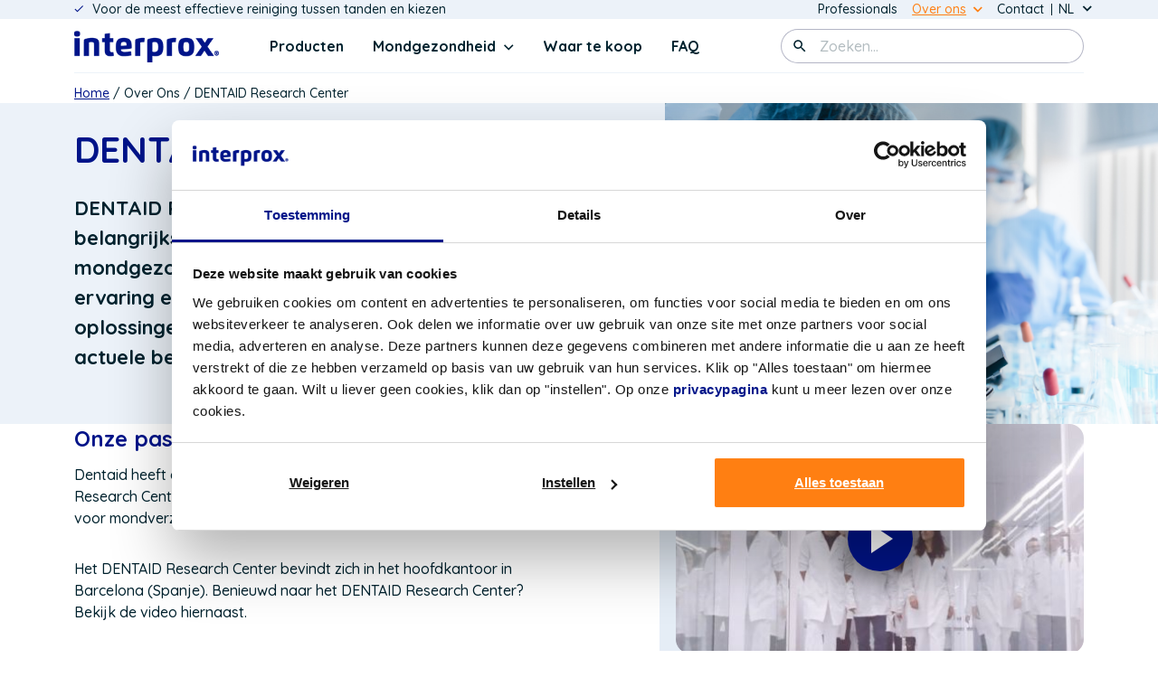

--- FILE ---
content_type: text/html; charset=UTF-8
request_url: https://interprox.be/over-ons/dentaid-research-center
body_size: 6714
content:


<!DOCTYPE html>
<html dir="ltr" lang="nl-BE">
<head>
  <style>
    :root {
      --color-primary: hsl(231.24087591241, 100%, 26.862745098039%);
      --color-primary-h: 231.24087591241;
      --color-primary-s: 100%;
      --color-primary-l: 26.862745098039%;
      --color-secondary: hsl(27.594936708861, 100%, 53.529411764706%);
      --color-secondary-h: 27.594936708861;
      --color-secondary-s: 100%;
      --color-secondary-l: 53.529411764706%;
    }
  </style>
  <meta charset="utf-8" />
<script>(function(w,d,s,l,i){w[l]=w[l]||[];w[l].push({'gtm.start':
                                new Date().getTime(),event:'gtm.js'});var f=d.getElementsByTagName(s)[0],
                                j=d.createElement(s),dl=l!='dataLayer'?'&amp;l='+l:'';j.async=true;j.src=
                                'https://www.googletagmanager.com/gtm.js?id='+i+dl;f.parentNode.insertBefore(j,f);
                                })(window,document,'script','dataLayer','GTM-529BTXZ');</script>
<meta name="description" content="DENTAID Research Center is één van de belangrijkste onderzoekscentra op het gebied van mondgezondheid. Lees meer." />
<link rel="canonical" href="https://interprox.be/over-ons/dentaid-research-center" />
<meta name="Generator" content="Drupal 10 (https://www.drupal.org)" />
<meta name="MobileOptimized" content="width" />
<meta name="HandheldFriendly" content="true" />
<meta name="viewport" content="width=device-width, initial-scale=1.0" />
<link rel="icon" href="/themes/custom/ef2_custom/favicon-interprox.ico" type="image/vnd.microsoft.icon" />
<link rel="alternate" hreflang="nl-BE" href="https://interprox.be/over-ons/dentaid-research-center" />
<link rel="alternate" hreflang="fr-BE" href="https://interprox.be/fr/a-propos-de-nous/dentaid-research-center" />

    <meta content="telephone=no" name="format-detection">
    <title>DENTAID Research Center | Interprox</title>
    <link rel="stylesheet" media="all" href="/sites/default/files/css/css_6LDSqCqeSowbUbDQfy_-RcuduHxC1aIzfUdyoYce3TY.css?delta=0&amp;language=nl&amp;theme=ef2_custom&amp;include=eJxFjkEKAyEQBD9kFPKhMOrEFUZHpjVh8_pAZMmlaOrQVBICzhAJ7NLejQEqDJfUOGRbg8Rn0xHXnNq37mqNpH7Y8fP-SAtTWyiikeSWADfIqBiNA9fD3_jVx4pScXB2ODG57YBX5TfCj75pXsJfTH097w" />
<link rel="stylesheet" media="all" href="/sites/default/files/css/css_c2ujDndRooeMDOOw4YhQTJBeao25cE5hEGLWg6BkbNs.css?delta=1&amp;language=nl&amp;theme=ef2_custom&amp;include=eJxFjkEKAyEQBD9kFPKhMOrEFUZHpjVh8_pAZMmlaOrQVBICzhAJ7NLejQEqDJfUOGRbg8Rn0xHXnNq37mqNpH7Y8fP-SAtTWyiikeSWADfIqBiNA9fD3_jVx4pScXB2ODG57YBX5TfCj75pXsJfTH097w" />
<link rel="stylesheet" media="all" href="https://fonts.googleapis.com" />
<link rel="stylesheet" media="all" href="https://fonts.gstatic.com" crossorigin="anonymous" />
<link rel="stylesheet" media="all" href="https://fonts.googleapis.com/css2?family=Montserrat:wght@400;700&amp;family=Quicksand:wght@500;700&amp;display=swap" />
<link rel="stylesheet" media="all" href="/sites/default/files/css/css_yeIw7XWdaiHTxchIKnk8Jt_CODWH1nYlc60RhJSo1dY.css?delta=5&amp;language=nl&amp;theme=ef2_custom&amp;include=eJxFjkEKAyEQBD9kFPKhMOrEFUZHpjVh8_pAZMmlaOrQVBICzhAJ7NLejQEqDJfUOGRbg8Rn0xHXnNq37mqNpH7Y8fP-SAtTWyiikeSWADfIqBiNA9fD3_jVx4pScXB2ODG57YBX5TfCj75pXsJfTH097w" />

      
</head>
<body class="role-anonymous site-interprox-be page-node-318 path-node page-node-type-content-page no-js">
<noscript><iframe src="https://www.googletagmanager.com/ns.html?id=GTM-529BTXZ" height="0" width="0"></iframe></noscript><a href="#main" class="visually-hidden focusable">Overslaan en naar de inhoud gaan</a>
  <div class="dialog-off-canvas-main-canvas" data-off-canvas-main-canvas>
    




<div id="page-wrapper">
      <header id="page-header">
              
  <div class="region region-primary-menu">
    <div class="container">
      <div id="block-customlogoperdomain" class="block block-dentaid-brands-domain block-dentaid-brands-domain-logo">
  
    
          <div class="custom-domain-logo">
        <a href="https://interprox.be" title="Home van Interprox BE">
            <img src="https://interprox.be/sites/default/files/assets/images/logos/interprox-logo_0.png" alt="Interprox BE" height="112">
        </a>
    </div>

  </div>
<div id="block-navigation-wrapper" class="block block-blockgroup block-block-groupnavigation-wrapper">
  <button id="menu-toggle" type="button" aria-controls="block-navigation-wrapper" aria-expanded="false"
          aria-labelledby="navigation-wrapper-title">
    <span class="bars"></span>
    <span class="text">
      <span class="open-text">Menu</span>
      <span class="close-text">Sluiten</span>
    </span>
  </button>

  
      <span id="navigation-wrapper-title" class="visually-hidden">Navigatie</span>
    

  <div class="inner-wrapper">
    <div class="inner">
              <nav id="block-domainmenuforinterproxbemain" class="block block-menu-block block-menu-blockdm14999863-main menu-main-wrapper">
      
        <ul class="menu">
                  <li class="menu-item">

                  <a href="/producten" data-drupal-link-system-path="node/248">Producten</a>
        
              </li>
                <li class="menu-item menu-item--expanded">

                  <button class="menu-item--expanded-toggle" aria-expanded="false">Mondgezondheid</button>
        
                  <div class="submenu">
                      <ul class="menu">
                    <li class="menu-item">

                  <a href="/mondgezondheid/100-mondhygiene" data-drupal-link-system-path="node/347">100% Mondhygiëne</a>
        
              </li>
                <li class="menu-item">

                  <a href="/mondgezondheid/interdentaal-reinigen" data-drupal-link-system-path="node/310">Interdentale reinigen</a>
        
              </li>
                <li class="menu-item">

                  <a href="/mondgezondheid/indicaties" data-drupal-link-system-path="node/311">Indicaties</a>
        
              </li>
                <li class="menu-item">

                  <a href="/mondgezondheid/gebruik-interdentaal-borsteltje" data-drupal-link-system-path="node/312">Gebruik interdentaal borsteltje</a>
        
              </li>
                <li class="menu-item">

                  <a href="/mondgezondheid/uitleg-maatvoering" data-drupal-link-system-path="node/313">Uitleg maatvoering</a>
        
              </li>
                <li class="menu-item">

                  <a href="/mondgezondheid/producten-voor-interdentale-hygiene" data-drupal-link-system-path="node/314">Producten voor interdentale hygiëne</a>
        
              </li>
      </ul>
    
          </div>
              </li>
                <li class="menu-item">

                  <a href="/waar-te-koop" data-drupal-link-system-path="node/316">Waar te koop</a>
        
              </li>
                <li class="menu-item">

                  <a href="/faq" data-drupal-link-system-path="node/317">FAQ</a>
        
              </li>
      </ul>
    

</ul>

  </nav>
<nav role="navigation" aria-labelledby="block-domainmenuforinterproxbetop-menu" id="block-domainmenuforinterproxbetop" class="block block-menu navigation menu-top-wrapper">
            
  <h2 class="visually-hidden" id="block-domainmenuforinterproxbetop-menu">Domain menu for Interprox BE (top)</h2>
  

        
        <ul class="menu">
                  <li class="menu-item">

                  <a href="https://dentaid.be/user/login">Professionals</a>
        
              </li>
                <li class="menu-item menu-item--expanded menu-item--active-trail">

                  <button class="menu-item--expanded-toggle" aria-expanded="false">Over ons</button>
        
                  <div class="submenu">
                      <ul class="menu">
                    <li class="menu-item">

                  <a href="/over-ons/onze-missie" data-drupal-link-system-path="node/319">Onze missie</a>
        
              </li>
                <li class="menu-item menu-item--active-trail">

                  <a href="/over-ons/dentaid-research-center" data-drupal-link-system-path="node/318" class="is-active" aria-current="page">DENTAID Research Center</a>
        
              </li>
      </ul>
    
          </div>
              </li>
                <li class="menu-item">

                  <a href="/contact" data-drupal-link-system-path="node/82">Contact</a>
        
              </li>
      </ul>
    

</ul>

  </nav>
<div id="block-dropdownlanguage-2" class="block block-dropdown-language block-dropdown-languagelanguage-interface">
  
    
      <fieldset class="js-form-item form-item js-form-wrapper form-wrapper">
      <legend>
    <span class="fieldset-legend">Switch Language</span>
  </legend>
  <div class="fieldset-wrapper">
                    <div class="dropbutton-wrapper"><div class="dropbutton-widget"><ul class="dropdown-language-item dropbutton"><li class="nl"><span class="language-link active-language">Nederlands</span></li><li class="fr"><a href="/fr/a-propos-de-nous/dentaid-research-center" class="language-link" hreflang="fr">French</a></li></ul></div></div>

          </div>
</fieldset>

  </div>

          </div>
  </div>
</div>
<div class="views-exposed-form block block-views block-views-exposed-filter-blocksearch-page-1" data-drupal-selector="views-exposed-form-search-page-1" id="block-zichtbaarformuliersearchpage-1">
  
    
      <form action="/zoeken" method="get" id="views-exposed-form-search-page-1" accept-charset="UTF-8">
  <div class="form--inline clearfix">
  <div class="js-form-item form-item js-form-type-textfield form-type-textfield js-form-item-s form-item-s">
      <label for="edit-s">Zoeken</label>
        <input placeholder="Zoeken..." data-drupal-selector="edit-s" data-msg-maxlength="This field has a maximum length of 128." type="text" id="edit-s" name="s" value="" size="30" maxlength="128" class="form-text" />

        </div>
<div data-drupal-selector="edit-actions" class="form-actions js-form-wrapper form-wrapper" id="edit-actions"><button data-drupal-selector="edit-submit-search" type="submit" id="edit-submit-search" value="Toepassen" class="button js-form-submit form-submit">Toepassen</button>
</div>

</div>

</form>

  </div>

    </div>
  </div>

      
              
  <div class="region region-secondary-menu">
    <div class="container">
      <div class="views-element-container block block-views block-views-blockusp-text-in-top-navigation-block-1" id="block-views-block-usp-text-in-top-navigation-block-1">
  
    
      <div><div class="view view-usp-text-in-top-navigation view-id-usp_text_in_top_navigation view-display-id-block_1 js-view-dom-id-129c70dc4083c5e0c27ca5e7a3633e85d5fa49b220ec0f3901acf18c0a48c8b6">
  
    
      
      <div class="view-content">
          <div class="views-row"><div class="views-field views-field-field-usp-text-in-top-navigation"><div class="field-content">Voor de meest effectieve reiniging tussen tanden en kiezen</div></div></div>

    </div>
  
          </div>
</div>

  </div>
<nav role="navigation" aria-labelledby="block-domainmenuforinterproxbetop-2-menu" id="block-domainmenuforinterproxbetop-2" class="block block-menu navigation menu-top-wrapper">
            
  <h2 class="visually-hidden" id="block-domainmenuforinterproxbetop-2-menu">Domain menu for Interprox BE (top)</h2>
  

        
        <ul class="menu">
                  <li class="menu-item">

                  <a href="https://dentaid.be/user/login">Professionals</a>
        
              </li>
                <li class="menu-item menu-item--expanded menu-item--active-trail">

                  <button class="menu-item--expanded-toggle" aria-expanded="false">Over ons</button>
        
                  <div class="submenu">
                      <ul class="menu">
                    <li class="menu-item">

                  <a href="/over-ons/onze-missie" data-drupal-link-system-path="node/319">Onze missie</a>
        
              </li>
                <li class="menu-item menu-item--active-trail">

                  <a href="/over-ons/dentaid-research-center" data-drupal-link-system-path="node/318" class="is-active" aria-current="page">DENTAID Research Center</a>
        
              </li>
      </ul>
    
          </div>
              </li>
                <li class="menu-item">

                  <a href="/contact" data-drupal-link-system-path="node/82">Contact</a>
        
              </li>
      </ul>
    

</ul>

  </nav>
<div id="block-dropdownlanguage" class="block block-dropdown-language block-dropdown-languagelanguage-interface">
  
    
      <fieldset class="js-form-item form-item js-form-wrapper form-wrapper">
      <legend>
    <span class="fieldset-legend">Switch Language</span>
  </legend>
  <div class="fieldset-wrapper">
                    <div class="dropbutton-wrapper"><div class="dropbutton-widget"><ul class="dropdown-language-item dropbutton"><li class="nl"><span class="language-link active-language">Nederlands</span></li><li class="fr"><a href="/fr/a-propos-de-nous/dentaid-research-center" class="language-link" hreflang="fr">French</a></li></ul></div></div>

          </div>
</fieldset>

  </div>

    </div>
  </div>

          </header>
  
  <main id="main">
          <div id="main-content-container">
          <div class="region region-content">
    <div data-drupal-messages-fallback class="hidden"></div><div id="block-primaireinhoudvandepagina" class="block block-system block-system-main-block">
  
    
      
  <div class="node node--type-content-page node--view-mode-full">
          <div class="container">
        <div class="row">
          <div class="col-12">
            
            <div class="field field--name-dynamic-block-fieldnode-breadcrumb field--type-ds field--label-hidden field__item">  <nav class="breadcrumb" role="navigation" aria-labelledby="system-breadcrumb">
    <h2 id="system-breadcrumb" class="visually-hidden">Kruimelpad</h2>
    <ol>
          <li>
                  <a href="/">Home</a>
              </li>
          <li>
                  Over Ons
              </li>
          <li>
                  DENTAID Research Center
              </li>
        </ol>
  </nav>
</div>
      
          </div>
        </div>
      </div>
    
          <div class="header-wrapper">
        <div class="container-lg">
          <div class="row flex-column-reverse flex-md-row">
            <div class="col-11 col-md-5 col-lg-6 offset-md-1 mx-auto d-flex align-items-center">
              
            <div class="clearfix text-formatted field field--name-body field--type-text-with-summary field--label-hidden field__item"><h1>DENTAID Research Center</h1>

<p>DENTAID Research Center is één van de belangrijkste onderzoekscentra op het gebied van mondgezondheid. Een plek waar wetenschap, ervaring en kennis worden omgezet in concrete oplossingen om tegemoet te komen aan de meest actuele behoeftes van mensen.</p></div>
      
            </div>

            <div class="col-md-5 offset-md-1 col-grow">
              
            <div class="field field--name-field-header-image field--type-image field--label-hidden field__item">  <img loading="lazy" src="/sites/default/files/styles/header_image/public/assets/images/headers/Dentaid-Research-Center_0.png?h=ef7e986e&amp;itok=MSyRnHsb" width="640" height="410" alt="DENTAID Research Center" class="image-style-header-image" />


</div>
      
            </div>
          </div>
        </div>
      </div>
    
          <div class="flex-content-wrapper">
        
<div class="field field--name-field-content field--type-entity-reference-revisions field--label-hidden field__items">
      



  
  <section class="paragraph paragraph--type-text-with-video paragraph--view-mode-default layout paragraph-text-with-image section-spacing-margin">
          <div class="container">
        <div  class="row d-flex justify-content-center align-items-center flex-lg-row-reverse">
                      <div
              class="element-column col-md-12 col-lg-5 offset-lg-1">
              

                              <dm-youtube-wrapper iframe-src="https://www.youtube.com/watch?v=TtNQx01uuXQ">
                  
            <div class="field field--name-field-video field--type-video-embed-field field--label-hidden field__item"><a href="https://www.youtube.com/watch?v=TtNQx01uuXQ"><img src="/sites/default/files/styles/video_thumbnail/public/video_thumbnails/TtNQx01uuXQ.jpg?itok=HJaDxRxd" width="460" height="250" alt="" loading="lazy" class="image-style-video-thumbnail" />

</a></div>
      
                </dm-youtube-wrapper>
                          </div>
          
          <div class="col-md-10 col-lg-6 ">
            
            <div class="clearfix text-formatted field field--name-field-text field--type-text-long field--label-hidden field__item"><h3>Onze passie voor onderzoek</h3>

<p>Dentaid heeft een belangrijke positie verworven dankzij het DENTAID Research&nbsp;Center op het gebied van productontwikkeling en innovatie voor mondverzorging.</p>

<p>Het DENTAID Research Center bevindt zich in het hoofdkantoor in Barcelona (Spanje). Benieuwd naar het DENTAID Research Center? Bekijk de video hiernaast.&nbsp;</p></div>
      
          </div>
        </div>
      </div>
      </section>


      


  <section class="paragraph paragraph--type-text paragraph--view-mode-default layout paragraph-text section-spacing-margin">
    <div class="container">
      <div class="row">
        <div class="col-md-10 col-lg-8 mx-auto">
          
            <div class="clearfix text-formatted field field--name-field-text field--type-text-long field--label-hidden field__item"><h3>Team</h3>

<p>Wij kunnen altijd rekenen op zeer getalenteerd personeel en beschikken over geavanceerde faciliteiten, zoals onze Laboratoria voor Orale Microbiologie en Ontwikkeling van Doseringsvormen. Daar voeren wij alle analyses en microbiologische controletechnieken uit en ontwikkelen wij nieuwe producten, waaruit nieuwe werkzame bestanddelen, stabiliteitsonderzoek en proefproducties ontstaan. In onze laboratoria maken wij gebruik van uiterst moderne technieken, waaronder een kunstmatige nabootsing van de situatie in de mond (een model voor biofilmvorming in vitro met mondbacteriën).</p>

<h3>Bijdrage</h3>

<p>Dankzij deze faciliteiten kunnen wij voortdurend bijdragen aan theoretische en wetenschappelijke kennisvorming. Hierdoor heeft Dentaid in wetenschappelijke kringen een sterke reputatie opgebouwd en is uitgegroeid tot een zeer vooraanstaand bedrijf op het gebied van onderzoek. Wij hebben de beschikking over talrijke wetenschappelijke onderzoeken die op de programma’s staan van de belangrijkste internationale congressen en evenementen.</p>

<h3>Wetenschappelijk onderbouwd</h3>

<p>DENTAID Research Center wordt daarom beschouwd als een zeer waardevol onderdeel van ons bedrijf, waaruit onze passie voor en betrokkenheid bij het vinden van baanbrekende oplossingen blijkt en waarmee wij de mondgezondheid van mensen daadwerkelijk kunnen verbeteren. De revolutionaire DENTAID Haprepair technology® is een duidelijk bewijs van het ons niet aflatende streven om nieuwe horizonten te blijven verkennen.</p>

<h3>Toekomst</h3>

<p>Onze inspanningen van vandaag betekenen het succes van morgen. Dat is ons uitgangspunt. De basis van onze innovatie zal ook in de toekomst blijven plaatsvinden in het DENTAID Research Center. Daar begint de innovatie in mondgezondheid.</p></div>
      
        </div>
      </div>
    </div>
  </section>


  </div>

      </div>
      </div>


  </div>

  </div>

      </div>
      </main>

  <footer>
    <div class="inner-footer">
      <div class="container">
          <div class="region region-footer">
    <div id="block-site-branding-footer" class="block block-system block-system-branding-block">
  
    
        <a href="https://dentaid.nl/" target="_blank" class="site-logo">
      <img src="/themes/custom/ef2_custom/logo.svg" alt="Dentaid" />
    </a>
      </div>
<div class="views-element-container block block-views block-views-blockour-brands-block-1" id="block-views-block-our-brands-block-1">
  
      <h2>⁣</h2>
    
      <div><div class="view view-our-brands view-id-our_brands view-display-id-block_1 js-view-dom-id-1f62326787d4175eaed1a2439d9dafbab95b63027f035676fc210980cd43a361">
  
    
      
      <div class="view-content">
          <div class="views-row"><div class="views-field views-field-field-logo"><div class="field-content"><a href="https://vitisforlife.be" class="d-block" target="_blank">
  <img loading="lazy" src="/sites/default/files/assets/images/logos/vitis-for-life-logo.png" width="154" height="40" alt="VITIS for life" />


</a></div></div></div>
    <div class="views-row"><div class="views-field views-field-field-logo"><div class="field-content"><a href="https://interprox.be" class="d-block" target="_blank">
  <img loading="lazy" src="/sites/default/files/assets/images/logos/interprox-logo.png" width="245" height="53" alt="Interprox" />


</a></div></div></div>
    <div class="views-row"><div class="views-field views-field-field-logo"><div class="field-content"><a href="https://perioaid.be" class="d-block" target="_blank">
  <img loading="lazy" src="/sites/default/files/assets/images/logos/Perio.Aid_.png" width="701" height="112" alt="Perio Aid" />


</a></div></div></div>
    <div class="views-row"><div class="views-field views-field-field-logo"><div class="field-content"><a href="https://dentaidxeros.be" class="d-block" target="_blank">
  <img loading="lazy" src="/sites/default/files/assets/images/logos/dentaid-xeros-logo.png" width="224" height="76" alt="Dentaid Xeros" />


</a></div></div></div>
    <div class="views-row"><div class="views-field views-field-field-logo"><div class="field-content"><a href="https://halita.be" class="d-block" target="_blank">
  <img loading="lazy" src="/sites/default/files/assets/images/logos/halita-logo.png" width="701" height="170" alt="Halita" />


</a></div></div></div>

    </div>
  
          </div>
</div>

  </div>

  </div>

      </div>
    </div>

    <aside id="copyright">
      <div class="container">
          <div class="region region-copyright">
    <nav role="navigation" aria-labelledby="block-domainmenuforinterproxbefooter-menu" id="block-domainmenuforinterproxbefooter" class="block block-menu navigation menu--dm14999863-footer">
            
  <h2 class="visually-hidden" id="block-domainmenuforinterproxbefooter-menu">Domain menu for Interprox BE (footer)</h2>
  

        
                <ul class="menu menu--level-1">
                    <li class="menu-item menu-item--expanded">
        <a href="/algemene-voorwaarden" data-drupal-link-system-path="node/221">Algemene voorwaarden</a>
                                  <ul class="menu">
                    <li class="menu-item">
        <a href="/privacy-verklaring" data-drupal-link-system-path="node/236">Privacyverklaring</a>
              </li>
        </ul>
  
              </li>
                <li class="menu-item menu-item--expanded">
        <span>Fabrikanteninformatie</span>
                                  <ul class="menu">
                    <li class="menu-item menu-item--expanded">
        <span>Naam van de fabrikant: Dentaid S.L</span>
                                  <ul class="menu">
                    <li class="menu-item menu-item--expanded">
        <span>Postadres: Ronda de Can Fatjó, 10, 08290 Cerdanyola del Vallès, Barcelona</span>
                                  <ul class="menu">
                    <li class="menu-item menu-item--expanded">
        <span>Land van de fabrikant: Spanje</span>
                                  <ul class="menu">
                    <li class="menu-item menu-item--expanded">
        <span>Telefoonnummer van de fabrikant: +34 900060160</span>
                                  <ul class="menu">
                    <li class="menu-item">
        <span>E-mailadres van de fabrikant: clientes@dentaid.es</span>
              </li>
        </ul>
  
              </li>
        </ul>
  
              </li>
        </ul>
  
              </li>
        </ul>
  
              </li>
        </ul>
  
              </li>
        </ul>
  


  </nav>

  </div>

      </div>
    </aside>
  </footer>
</div>

  </div>


<script type="application/json" data-drupal-selector="drupal-settings-json">{"path":{"baseUrl":"\/","pathPrefix":"","currentPath":"node\/318","currentPathIsAdmin":false,"isFront":false,"currentLanguage":"nl"},"pluralDelimiter":"\u0003","suppressDeprecationErrors":true,"clientside_validation_jquery":{"validate_all_ajax_forms":1,"force_validate_on_blur":true,"force_html5_validation":false,"messages":{"required":"Dit veld is verplicht.","remote":"Please fix this field.","email":"Please enter a valid email address.","url":"Please enter a valid URL.","date":"Please enter a valid date.","dateISO":"Please enter a valid date (ISO).","number":"Please enter a valid number.","digits":"Please enter only digits.","equalTo":"Please enter the same value again.","maxlength":"Please enter no more than {0} characters.","minlength":"Please enter at least {0} characters.","rangelength":"Please enter a value between {0} and {1} characters long.","range":"Please enter a value between {0} and {1}.","max":"Please enter a value less than or equal to {0}.","min":"Please enter a value greater than or equal to {0}.","step":"Please enter a multiple of {0}."}},"ajaxTrustedUrl":{"\/zoeken":true},"user":{"uid":0,"permissionsHash":"3ab618fb438c57e3b5879e07882dbcc453a1d947e8811518329d68a3b2b2819d"}}</script>
<script src="/sites/default/files/js/js_Pbbvassj8tFjGrpCX97D_y3MlB1dLHdRRZTOORQ7-sk.js?scope=footer&amp;delta=0&amp;language=nl&amp;theme=ef2_custom&amp;include=eJyNysEJgDAMQNGFagsuVGoSJRobTVPB7T3oAN4-vA_CVL0xUr6KMBZnrXk9O9md4IpvRdgI2dUC_Ps_owBqlND6USSi6TF1d62B5jFDb657WkSnIsPaHjr1NwY"></script>

</body>
</html>


--- FILE ---
content_type: text/css
request_url: https://interprox.be/sites/default/files/css/css_yeIw7XWdaiHTxchIKnk8Jt_CODWH1nYlc60RhJSo1dY.css?delta=5&language=nl&theme=ef2_custom&include=eJxFjkEKAyEQBD9kFPKhMOrEFUZHpjVh8_pAZMmlaOrQVBICzhAJ7NLejQEqDJfUOGRbg8Rn0xHXnNq37mqNpH7Y8fP-SAtTWyiikeSWADfIqBiNA9fD3_jVx4pScXB2ODG57YBX5TfCj75pXsJfTH097w
body_size: 23080
content:
/* @license GPL-2.0-or-later https://www.drupal.org/licensing/faq */
@font-face{font-family:swiper-icons;font-style:normal;font-weight:400;src:url("data:application/font-woff;charset=utf-8;base64, [base64]//wADZ2x5ZgAAAywAAADMAAAD2MHtryVoZWFkAAABbAAAADAAAAA2E2+eoWhoZWEAAAGcAAAAHwAAACQC9gDzaG10eAAAAigAAAAZAAAArgJkABFsb2NhAAAC0AAAAFoAAABaFQAUGG1heHAAAAG8AAAAHwAAACAAcABAbmFtZQAAA/gAAAE5AAACXvFdBwlwb3N0AAAFNAAAAGIAAACE5s74hXjaY2BkYGAAYpf5Hu/j+W2+MnAzMYDAzaX6QjD6/4//Bxj5GA8AuRwMYGkAPywL13jaY2BkYGA88P8Agx4j+/8fQDYfA1AEBWgDAIB2BOoAeNpjYGRgYNBh4GdgYgABEMnIABJzYNADCQAACWgAsQB42mNgYfzCOIGBlYGB0YcxjYGBwR1Kf2WQZGhhYGBiYGVmgAFGBiQQkOaawtDAoMBQxXjg/wEGPcYDDA4wNUA2CCgwsAAAO4EL6gAAeNpj2M0gyAACqxgGNWBkZ2D4/wMA+xkDdgAAAHjaY2BgYGaAYBkGRgYQiAHyGMF8FgYHIM3DwMHABGQrMOgyWDLEM1T9/w8UBfEMgLzE////P/5//f/V/xv+r4eaAAeMbAxwIUYmIMHEgKYAYjUcsDAwsLKxc3BycfPw8jEQA/[base64]/uznmfPFBNODM2K7MTQ45YEAZqGP81AmGGcF3iPqOop0r1SPTaTbVkfUe4HXj97wYE+yNwWYxwWu4v1ugWHgo3S1XdZEVqWM7ET0cfnLGxWfkgR42o2PvWrDMBSFj/IHLaF0zKjRgdiVMwScNRAoWUoH78Y2icB/yIY09An6AH2Bdu/UB+yxopYshQiEvnvu0dURgDt8QeC8PDw7Fpji3fEA4z/PEJ6YOB5hKh4dj3EvXhxPqH/SKUY3rJ7srZ4FZnh1PMAtPhwP6fl2PMJMPDgeQ4rY8YT6Gzao0eAEA409DuggmTnFnOcSCiEiLMgxCiTI6Cq5DZUd3Qmp10vO0LaLTd2cjN4fOumlc7lUYbSQcZFkutRG7g6JKZKy0RmdLY680CDnEJ+UMkpFFe1RN7nxdVpXrC4aTtnaurOnYercZg2YVmLN/d/gczfEimrE/fs/bOuq29Zmn8tloORaXgZgGa78yO9/cnXm2BpaGvq25Dv9S4E9+5SIc9PqupJKhYFSSl47+Qcr1mYNAAAAeNptw0cKwkAAAMDZJA8Q7OUJvkLsPfZ6zFVERPy8qHh2YER+3i/BP83vIBLLySsoKimrqKqpa2hp6+jq6RsYGhmbmJqZSy0sraxtbO3sHRydnEMU4uR6yx7JJXveP7WrDycAAAAAAAH//wACeNpjYGRgYOABYhkgZgJCZgZNBkYGLQZtIJsFLMYAAAw3ALgAeNolizEKgDAQBCchRbC2sFER0YD6qVQiBCv/H9ezGI6Z5XBAw8CBK/m5iQQVauVbXLnOrMZv2oLdKFa8Pjuru2hJzGabmOSLzNMzvutpB3N42mNgZGBg4GKQYzBhYMxJLMlj4GBgAYow/P/PAJJhLM6sSoWKfWCAAwDAjgbRAAB42mNgYGBkAIIbCZo5IPrmUn0hGA0AO8EFTQAA")}:root{--swiper-theme-color:#007aff}.swiper{list-style:none;margin-left:auto;margin-right:auto;overflow:hidden;padding:0;position:relative;z-index:1}.swiper-vertical>.swiper-wrapper{flex-direction:column}.swiper-wrapper{box-sizing:content-box;display:flex;height:100%;position:relative;transition-property:transform;width:100%;z-index:1}.swiper-android .swiper-slide,.swiper-wrapper{transform:translateZ(0)}.swiper-pointer-events{touch-action:pan-y}.swiper-pointer-events.swiper-vertical{touch-action:pan-x}.swiper-slide{flex-shrink:0;height:100%;position:relative;transition-property:transform;width:100%}.swiper-slide-invisible-blank{visibility:hidden}.swiper-autoheight,.swiper-autoheight .swiper-slide{height:auto}.swiper-autoheight .swiper-wrapper{align-items:flex-start;transition-property:transform,height}.swiper-backface-hidden .swiper-slide{backface-visibility:hidden;transform:translateZ(0)}.swiper-3d,.swiper-3d.swiper-css-mode .swiper-wrapper{perspective:1200px}.swiper-3d .swiper-cube-shadow,.swiper-3d .swiper-slide,.swiper-3d .swiper-slide-shadow,.swiper-3d .swiper-slide-shadow-bottom,.swiper-3d .swiper-slide-shadow-left,.swiper-3d .swiper-slide-shadow-right,.swiper-3d .swiper-slide-shadow-top,.swiper-3d .swiper-wrapper{transform-style:preserve-3d}.swiper-3d .swiper-slide-shadow,.swiper-3d .swiper-slide-shadow-bottom,.swiper-3d .swiper-slide-shadow-left,.swiper-3d .swiper-slide-shadow-right,.swiper-3d .swiper-slide-shadow-top{height:100%;left:0;pointer-events:none;position:absolute;top:0;width:100%;z-index:10}.swiper-3d .swiper-slide-shadow{background:rgba(0,0,0,.15)}.swiper-3d .swiper-slide-shadow-left{background-image:linear-gradient(270deg,rgba(0,0,0,.5),transparent)}.swiper-3d .swiper-slide-shadow-right{background-image:linear-gradient(90deg,rgba(0,0,0,.5),transparent)}.swiper-3d .swiper-slide-shadow-top{background-image:linear-gradient(0deg,rgba(0,0,0,.5),transparent)}.swiper-3d .swiper-slide-shadow-bottom{background-image:linear-gradient(180deg,rgba(0,0,0,.5),transparent)}.swiper-css-mode>.swiper-wrapper{-ms-overflow-style:none;overflow:auto;scrollbar-width:none}.swiper-css-mode>.swiper-wrapper::-webkit-scrollbar{display:none}.swiper-css-mode>.swiper-wrapper>.swiper-slide{scroll-snap-align:start start}.swiper-horizontal.swiper-css-mode>.swiper-wrapper{scroll-snap-type:x mandatory}.swiper-vertical.swiper-css-mode>.swiper-wrapper{scroll-snap-type:y mandatory}.swiper-centered>.swiper-wrapper:before{content:"";flex-shrink:0;order:9999}.swiper-centered.swiper-horizontal>.swiper-wrapper>.swiper-slide:first-child{margin-inline-start:var(--swiper-centered-offset-before)}.swiper-centered.swiper-horizontal>.swiper-wrapper:before{height:100%;min-height:1px;width:var(--swiper-centered-offset-after)}.swiper-centered.swiper-vertical>.swiper-wrapper>.swiper-slide:first-child{margin-block-start:var(--swiper-centered-offset-before)}.swiper-centered.swiper-vertical>.swiper-wrapper:before{height:var(--swiper-centered-offset-after);min-width:1px;width:100%}.swiper-centered>.swiper-wrapper>.swiper-slide{scroll-snap-align:center center;scroll-snap-stop:always}.swiper-virtual .swiper-slide{-webkit-backface-visibility:hidden;transform:translateZ(0)}.swiper-virtual.swiper-css-mode .swiper-wrapper:after{content:"";left:0;pointer-events:none;position:absolute;top:0}.swiper-virtual.swiper-css-mode.swiper-horizontal .swiper-wrapper:after{height:1px;width:var(--swiper-virtual-size)}.swiper-virtual.swiper-css-mode.swiper-vertical .swiper-wrapper:after{height:var(--swiper-virtual-size);width:1px}:root{--swiper-navigation-size:44px}.swiper-button-next,.swiper-button-prev{align-items:center;color:var(--swiper-navigation-color,var(--swiper-theme-color));cursor:pointer;display:flex;height:var(--swiper-navigation-size);justify-content:center;margin-top:calc(0px - var(--swiper-navigation-size)/ 2);position:absolute;top:50%;width:calc(var(--swiper-navigation-size)/44*27);z-index:10}.swiper-button-next.swiper-button-disabled,.swiper-button-prev.swiper-button-disabled{cursor:auto;opacity:.35;pointer-events:none}.swiper-button-next.swiper-button-hidden,.swiper-button-prev.swiper-button-hidden{cursor:auto;opacity:0;pointer-events:none}.swiper-navigation-disabled .swiper-button-next,.swiper-navigation-disabled .swiper-button-prev{display:none!important}.swiper-button-next:after,.swiper-button-prev:after{font-family:swiper-icons;font-size:var(--swiper-navigation-size);font-variant:normal;letter-spacing:0;line-height:1;text-transform:none!important}.swiper-button-prev,.swiper-rtl .swiper-button-next{left:10px;right:auto}.swiper-button-prev:after,.swiper-rtl .swiper-button-next:after{content:"prev"}.swiper-button-next,.swiper-rtl .swiper-button-prev{left:auto;right:10px}.swiper-button-next:after,.swiper-rtl .swiper-button-prev:after{content:"next"}.swiper-button-lock{display:none}.swiper-pagination{position:absolute;text-align:center;transform:translateZ(0);transition:opacity .3s;z-index:10}.swiper-pagination.swiper-pagination-hidden{opacity:0}.swiper-pagination-disabled>.swiper-pagination,.swiper-pagination.swiper-pagination-disabled{display:none!important}.swiper-horizontal>.swiper-pagination-bullets,.swiper-pagination-bullets.swiper-pagination-horizontal,.swiper-pagination-custom,.swiper-pagination-fraction{bottom:10px;left:0;width:100%}.swiper-pagination-bullets-dynamic{font-size:0;overflow:hidden}.swiper-pagination-bullets-dynamic .swiper-pagination-bullet{position:relative;transform:scale(.33)}.swiper-pagination-bullets-dynamic .swiper-pagination-bullet-active,.swiper-pagination-bullets-dynamic .swiper-pagination-bullet-active-main{transform:scale(1)}.swiper-pagination-bullets-dynamic .swiper-pagination-bullet-active-prev{transform:scale(.66)}.swiper-pagination-bullets-dynamic .swiper-pagination-bullet-active-prev-prev{transform:scale(.33)}.swiper-pagination-bullets-dynamic .swiper-pagination-bullet-active-next{transform:scale(.66)}.swiper-pagination-bullets-dynamic .swiper-pagination-bullet-active-next-next{transform:scale(.33)}.swiper-pagination-bullet{background:var(--swiper-pagination-bullet-inactive-color,#000);border-radius:50%;display:inline-block;height:var(--swiper-pagination-bullet-height,var(--swiper-pagination-bullet-size,8px));opacity:var(--swiper-pagination-bullet-inactive-opacity,.2);width:var(--swiper-pagination-bullet-width,var(--swiper-pagination-bullet-size,8px))}button.swiper-pagination-bullet{-webkit-appearance:none;-moz-appearance:none;appearance:none;border:none;box-shadow:none;margin:0;padding:0}.swiper-pagination-clickable .swiper-pagination-bullet{cursor:pointer}.swiper-pagination-bullet:only-child{display:none!important}.swiper-pagination-bullet-active{background:var(--swiper-pagination-color,var(--swiper-theme-color));opacity:var(--swiper-pagination-bullet-opacity,1)}.swiper-pagination-vertical.swiper-pagination-bullets,.swiper-vertical>.swiper-pagination-bullets{right:10px;top:50%;transform:translate3d(0,-50%,0)}.swiper-pagination-vertical.swiper-pagination-bullets .swiper-pagination-bullet,.swiper-vertical>.swiper-pagination-bullets .swiper-pagination-bullet{display:block;margin:var(--swiper-pagination-bullet-vertical-gap,6px) 0}.swiper-pagination-vertical.swiper-pagination-bullets.swiper-pagination-bullets-dynamic,.swiper-vertical>.swiper-pagination-bullets.swiper-pagination-bullets-dynamic{top:50%;transform:translateY(-50%);width:8px}.swiper-pagination-vertical.swiper-pagination-bullets.swiper-pagination-bullets-dynamic .swiper-pagination-bullet,.swiper-vertical>.swiper-pagination-bullets.swiper-pagination-bullets-dynamic .swiper-pagination-bullet{display:inline-block;transition:transform .2s,top .2s}.swiper-horizontal>.swiper-pagination-bullets .swiper-pagination-bullet,.swiper-pagination-horizontal.swiper-pagination-bullets .swiper-pagination-bullet{margin:0 var(--swiper-pagination-bullet-horizontal-gap,4px)}.swiper-horizontal>.swiper-pagination-bullets.swiper-pagination-bullets-dynamic,.swiper-pagination-horizontal.swiper-pagination-bullets.swiper-pagination-bullets-dynamic{left:50%;transform:translateX(-50%);white-space:nowrap}.swiper-horizontal>.swiper-pagination-bullets.swiper-pagination-bullets-dynamic .swiper-pagination-bullet,.swiper-pagination-horizontal.swiper-pagination-bullets.swiper-pagination-bullets-dynamic .swiper-pagination-bullet{transition:transform .2s,left .2s}.swiper-horizontal.swiper-rtl>.swiper-pagination-bullets-dynamic .swiper-pagination-bullet{transition:transform .2s,right .2s}.swiper-pagination-progressbar{background:rgba(0,0,0,.25);position:absolute}.swiper-pagination-progressbar .swiper-pagination-progressbar-fill{background:var(--swiper-pagination-color,var(--swiper-theme-color));height:100%;left:0;position:absolute;top:0;transform:scale(0);transform-origin:left top;width:100%}.swiper-rtl .swiper-pagination-progressbar .swiper-pagination-progressbar-fill{transform-origin:right top}.swiper-horizontal>.swiper-pagination-progressbar,.swiper-pagination-progressbar.swiper-pagination-horizontal,.swiper-pagination-progressbar.swiper-pagination-vertical.swiper-pagination-progressbar-opposite,.swiper-vertical>.swiper-pagination-progressbar.swiper-pagination-progressbar-opposite{height:4px;left:0;top:0;width:100%}.swiper-horizontal>.swiper-pagination-progressbar.swiper-pagination-progressbar-opposite,.swiper-pagination-progressbar.swiper-pagination-horizontal.swiper-pagination-progressbar-opposite,.swiper-pagination-progressbar.swiper-pagination-vertical,.swiper-vertical>.swiper-pagination-progressbar{height:100%;left:0;top:0;width:4px}.swiper-pagination-lock{display:none}.swiper-scrollbar{background:rgba(0,0,0,.1);border-radius:10px;position:relative;-ms-touch-action:none}.swiper-scrollbar-disabled>.swiper-scrollbar,.swiper-scrollbar.swiper-scrollbar-disabled{display:none!important}.swiper-horizontal>.swiper-scrollbar,.swiper-scrollbar.swiper-scrollbar-horizontal{bottom:3px;height:5px;left:1%;position:absolute;width:98%;z-index:50}.swiper-scrollbar.swiper-scrollbar-vertical,.swiper-vertical>.swiper-scrollbar{height:98%;position:absolute;right:3px;top:1%;width:5px;z-index:50}.swiper-scrollbar-drag{background:rgba(0,0,0,.5);border-radius:10px;height:100%;left:0;position:relative;top:0;width:100%}.swiper-scrollbar-cursor-drag{cursor:move}.swiper-scrollbar-lock{display:none}.swiper-zoom-container{align-items:center;display:flex;height:100%;justify-content:center;text-align:center;width:100%}.swiper-zoom-container>canvas,.swiper-zoom-container>img,.swiper-zoom-container>svg{max-height:100%;max-width:100%;-o-object-fit:contain;object-fit:contain}.swiper-slide-zoomed{cursor:move}.swiper-lazy-preloader{border:4px solid var(--swiper-preloader-color,var(--swiper-theme-color));border-radius:50%;border-top:4px solid transparent;box-sizing:border-box;height:42px;left:50%;margin-left:-21px;margin-top:-21px;position:absolute;top:50%;transform-origin:50%;width:42px;z-index:10}.swiper-watch-progress .swiper-slide-visible .swiper-lazy-preloader,.swiper:not(.swiper-watch-progress) .swiper-lazy-preloader{animation:swiper-preloader-spin 1s linear infinite}.swiper-lazy-preloader-white{--swiper-preloader-color:#fff}.swiper-lazy-preloader-black{--swiper-preloader-color:#000}@keyframes swiper-preloader-spin{0%{transform:rotate(0)}to{transform:rotate(1turn)}}.swiper .swiper-notification{left:0;opacity:0;pointer-events:none;position:absolute;top:0;z-index:-1000}.swiper-free-mode>.swiper-wrapper{margin:0 auto;transition-timing-function:ease-out}.swiper-grid>.swiper-wrapper{flex-wrap:wrap}.swiper-grid-column>.swiper-wrapper{flex-direction:column;flex-wrap:wrap}.swiper-fade.swiper-free-mode .swiper-slide{transition-timing-function:ease-out}.swiper-fade .swiper-slide{pointer-events:none;transition-property:opacity}.swiper-fade .swiper-slide .swiper-slide{pointer-events:none}.swiper-fade .swiper-slide-active,.swiper-fade .swiper-slide-active .swiper-slide-active{pointer-events:auto}.swiper-cube{overflow:visible}.swiper-cube .swiper-slide{backface-visibility:hidden;height:100%;pointer-events:none;transform-origin:0 0;visibility:hidden;width:100%;z-index:1}.swiper-cube .swiper-slide .swiper-slide{pointer-events:none}.swiper-cube.swiper-rtl .swiper-slide{transform-origin:100% 0}.swiper-cube .swiper-slide-active,.swiper-cube .swiper-slide-active .swiper-slide-active{pointer-events:auto}.swiper-cube .swiper-slide-active,.swiper-cube .swiper-slide-next,.swiper-cube .swiper-slide-next+.swiper-slide,.swiper-cube .swiper-slide-prev{pointer-events:auto;visibility:visible}.swiper-cube .swiper-slide-shadow-bottom,.swiper-cube .swiper-slide-shadow-left,.swiper-cube .swiper-slide-shadow-right,.swiper-cube .swiper-slide-shadow-top{backface-visibility:hidden;z-index:0}.swiper-cube .swiper-cube-shadow{bottom:0;height:100%;left:0;opacity:.6;position:absolute;width:100%;z-index:0}.swiper-cube .swiper-cube-shadow:before{background:#000;bottom:0;content:"";filter:blur(50px);left:0;position:absolute;right:0;top:0}.swiper-flip{overflow:visible}.swiper-flip .swiper-slide{backface-visibility:hidden;pointer-events:none;z-index:1}.swiper-flip .swiper-slide .swiper-slide{pointer-events:none}.swiper-flip .swiper-slide-active,.swiper-flip .swiper-slide-active .swiper-slide-active{pointer-events:auto}.swiper-flip .swiper-slide-shadow-bottom,.swiper-flip .swiper-slide-shadow-left,.swiper-flip .swiper-slide-shadow-right,.swiper-flip .swiper-slide-shadow-top{backface-visibility:hidden;z-index:0}.swiper-creative .swiper-slide{backface-visibility:hidden;overflow:hidden;transition-property:transform,opacity,height}.swiper-cards{overflow:visible}.swiper-cards .swiper-slide{backface-visibility:hidden;overflow:hidden;transform-origin:center bottom}@media (min-width:576px){.container,.container-sm{max-width:540px}}@media (min-width:768px){.container,.container-md,.container-sm{max-width:720px}}@media (min-width:992px){.container,.container-lg,.container-md,.container-sm{max-width:960px}}@media (min-width:1200px){.container,.container-lg,.container-md,.container-sm,.container-xl{max-width:1140px}}@media (min-width:1400px){.container,.container-lg,.container-md,.container-sm,.container-xl,.container-xxl{max-width:1320px}}:root{--bs-breakpoint-xs:0;--bs-breakpoint-sm:576px;--bs-breakpoint-md:768px;--bs-breakpoint-lg:992px;--bs-breakpoint-xl:1200px;--bs-breakpoint-xxl:1400px}.row>*{box-sizing:border-box;flex-shrink:0;margin-top:var(--bs-gutter-y);max-width:100%;padding-left:calc(var(--bs-gutter-x)*.5);padding-right:calc(var(--bs-gutter-x)*.5);width:100%}.col{flex:1 0 0%}.row-cols-auto>*{flex:0 0 auto;width:auto}.row-cols-1>*{flex:0 0 auto;width:100%}.row-cols-2>*{flex:0 0 auto;width:50%}.row-cols-3>*{flex:0 0 auto;width:33.33333333%}.row-cols-4>*{flex:0 0 auto;width:25%}.row-cols-5>*{flex:0 0 auto;width:20%}.row-cols-6>*{flex:0 0 auto;width:16.66666667%}.col-auto{flex:0 0 auto;width:auto}.col-1{flex:0 0 auto;width:8.33333333%}.col-2{flex:0 0 auto;width:16.66666667%}.col-3{flex:0 0 auto;width:25%}.col-4{flex:0 0 auto;width:33.33333333%}.col-5{flex:0 0 auto;width:41.66666667%}.col-6{flex:0 0 auto;width:50%}.col-7{flex:0 0 auto;width:58.33333333%}.col-8{flex:0 0 auto;width:66.66666667%}.col-9{flex:0 0 auto;width:75%}.col-10{flex:0 0 auto;width:83.33333333%}.col-11{flex:0 0 auto;width:91.66666667%}.col-12{flex:0 0 auto;width:100%}.offset-1{margin-left:8.33333333%}.offset-2{margin-left:16.66666667%}.offset-3{margin-left:25%}.offset-4{margin-left:33.33333333%}.offset-5{margin-left:41.66666667%}.offset-6{margin-left:50%}.offset-7{margin-left:58.33333333%}.offset-8{margin-left:66.66666667%}.offset-9{margin-left:75%}.offset-10{margin-left:83.33333333%}.offset-11{margin-left:91.66666667%}.g-0,.gx-0{--bs-gutter-x:0}.g-0,.gy-0{--bs-gutter-y:0}.g-1,.gx-1{--bs-gutter-x:0.25rem}.g-1,.gy-1{--bs-gutter-y:0.25rem}.g-2,.gx-2{--bs-gutter-x:0.5rem}.g-2,.gy-2{--bs-gutter-y:0.5rem}.g-3,.gx-3{--bs-gutter-x:1rem}.g-3,.gy-3{--bs-gutter-y:1rem}.g-4,.gx-4{--bs-gutter-x:1.5rem}.g-4,.gy-4{--bs-gutter-y:1.5rem}.g-5,.gx-5{--bs-gutter-x:3rem}.g-5,.gy-5{--bs-gutter-y:3rem}@media (min-width:576px){.col-sm{flex:1 0 0%}.row-cols-sm-auto>*{flex:0 0 auto;width:auto}.row-cols-sm-1>*{flex:0 0 auto;width:100%}.row-cols-sm-2>*{flex:0 0 auto;width:50%}.row-cols-sm-3>*{flex:0 0 auto;width:33.33333333%}.row-cols-sm-4>*{flex:0 0 auto;width:25%}.row-cols-sm-5>*{flex:0 0 auto;width:20%}.row-cols-sm-6>*{flex:0 0 auto;width:16.66666667%}.col-sm-auto{flex:0 0 auto;width:auto}.col-sm-1{flex:0 0 auto;width:8.33333333%}.col-sm-2{flex:0 0 auto;width:16.66666667%}.col-sm-3{flex:0 0 auto;width:25%}.col-sm-4{flex:0 0 auto;width:33.33333333%}.col-sm-5{flex:0 0 auto;width:41.66666667%}.col-sm-6{flex:0 0 auto;width:50%}.col-sm-7{flex:0 0 auto;width:58.33333333%}.col-sm-8{flex:0 0 auto;width:66.66666667%}.col-sm-9{flex:0 0 auto;width:75%}.col-sm-10{flex:0 0 auto;width:83.33333333%}.col-sm-11{flex:0 0 auto;width:91.66666667%}.col-sm-12{flex:0 0 auto;width:100%}.offset-sm-0{margin-left:0}.offset-sm-1{margin-left:8.33333333%}.offset-sm-2{margin-left:16.66666667%}.offset-sm-3{margin-left:25%}.offset-sm-4{margin-left:33.33333333%}.offset-sm-5{margin-left:41.66666667%}.offset-sm-6{margin-left:50%}.offset-sm-7{margin-left:58.33333333%}.offset-sm-8{margin-left:66.66666667%}.offset-sm-9{margin-left:75%}.offset-sm-10{margin-left:83.33333333%}.offset-sm-11{margin-left:91.66666667%}.g-sm-0,.gx-sm-0{--bs-gutter-x:0}.g-sm-0,.gy-sm-0{--bs-gutter-y:0}.g-sm-1,.gx-sm-1{--bs-gutter-x:0.25rem}.g-sm-1,.gy-sm-1{--bs-gutter-y:0.25rem}.g-sm-2,.gx-sm-2{--bs-gutter-x:0.5rem}.g-sm-2,.gy-sm-2{--bs-gutter-y:0.5rem}.g-sm-3,.gx-sm-3{--bs-gutter-x:1rem}.g-sm-3,.gy-sm-3{--bs-gutter-y:1rem}.g-sm-4,.gx-sm-4{--bs-gutter-x:1.5rem}.g-sm-4,.gy-sm-4{--bs-gutter-y:1.5rem}.g-sm-5,.gx-sm-5{--bs-gutter-x:3rem}.g-sm-5,.gy-sm-5{--bs-gutter-y:3rem}}@media (min-width:768px){.col-md{flex:1 0 0%}.row-cols-md-auto>*{flex:0 0 auto;width:auto}.row-cols-md-1>*{flex:0 0 auto;width:100%}.row-cols-md-2>*{flex:0 0 auto;width:50%}.row-cols-md-3>*{flex:0 0 auto;width:33.33333333%}.row-cols-md-4>*{flex:0 0 auto;width:25%}.row-cols-md-5>*{flex:0 0 auto;width:20%}.row-cols-md-6>*{flex:0 0 auto;width:16.66666667%}.col-md-auto{flex:0 0 auto;width:auto}.col-md-1{flex:0 0 auto;width:8.33333333%}.col-md-2{flex:0 0 auto;width:16.66666667%}.col-md-3{flex:0 0 auto;width:25%}.col-md-4{flex:0 0 auto;width:33.33333333%}.col-md-5{flex:0 0 auto;width:41.66666667%}.col-md-6{flex:0 0 auto;width:50%}.col-md-7{flex:0 0 auto;width:58.33333333%}.col-md-8{flex:0 0 auto;width:66.66666667%}.col-md-9{flex:0 0 auto;width:75%}.col-md-10{flex:0 0 auto;width:83.33333333%}.col-md-11{flex:0 0 auto;width:91.66666667%}.col-md-12{flex:0 0 auto;width:100%}.offset-md-0{margin-left:0}.offset-md-1{margin-left:8.33333333%}.offset-md-2{margin-left:16.66666667%}.offset-md-3{margin-left:25%}.offset-md-4{margin-left:33.33333333%}.offset-md-5{margin-left:41.66666667%}.offset-md-6{margin-left:50%}.offset-md-7{margin-left:58.33333333%}.offset-md-8{margin-left:66.66666667%}.offset-md-9{margin-left:75%}.offset-md-10{margin-left:83.33333333%}.offset-md-11{margin-left:91.66666667%}.g-md-0,.gx-md-0{--bs-gutter-x:0}.g-md-0,.gy-md-0{--bs-gutter-y:0}.g-md-1,.gx-md-1{--bs-gutter-x:0.25rem}.g-md-1,.gy-md-1{--bs-gutter-y:0.25rem}.g-md-2,.gx-md-2{--bs-gutter-x:0.5rem}.g-md-2,.gy-md-2{--bs-gutter-y:0.5rem}.g-md-3,.gx-md-3{--bs-gutter-x:1rem}.g-md-3,.gy-md-3{--bs-gutter-y:1rem}.g-md-4,.gx-md-4{--bs-gutter-x:1.5rem}.g-md-4,.gy-md-4{--bs-gutter-y:1.5rem}.g-md-5,.gx-md-5{--bs-gutter-x:3rem}.g-md-5,.gy-md-5{--bs-gutter-y:3rem}}@media (min-width:992px){.col-lg{flex:1 0 0%}.row-cols-lg-auto>*{flex:0 0 auto;width:auto}.row-cols-lg-1>*{flex:0 0 auto;width:100%}.row-cols-lg-2>*{flex:0 0 auto;width:50%}.row-cols-lg-3>*{flex:0 0 auto;width:33.33333333%}.row-cols-lg-4>*{flex:0 0 auto;width:25%}.row-cols-lg-5>*{flex:0 0 auto;width:20%}.row-cols-lg-6>*{flex:0 0 auto;width:16.66666667%}.col-lg-auto{flex:0 0 auto;width:auto}.col-lg-1{flex:0 0 auto;width:8.33333333%}.col-lg-2{flex:0 0 auto;width:16.66666667%}.col-lg-3{flex:0 0 auto;width:25%}.col-lg-4{flex:0 0 auto;width:33.33333333%}.col-lg-5{flex:0 0 auto;width:41.66666667%}.col-lg-6{flex:0 0 auto;width:50%}.col-lg-7{flex:0 0 auto;width:58.33333333%}.col-lg-8{flex:0 0 auto;width:66.66666667%}.col-lg-9{flex:0 0 auto;width:75%}.col-lg-10{flex:0 0 auto;width:83.33333333%}.col-lg-11{flex:0 0 auto;width:91.66666667%}.col-lg-12{flex:0 0 auto;width:100%}.offset-lg-0{margin-left:0}.offset-lg-1{margin-left:8.33333333%}.offset-lg-2{margin-left:16.66666667%}.offset-lg-3{margin-left:25%}.offset-lg-4{margin-left:33.33333333%}.offset-lg-5{margin-left:41.66666667%}.offset-lg-6{margin-left:50%}.offset-lg-7{margin-left:58.33333333%}.offset-lg-8{margin-left:66.66666667%}.offset-lg-9{margin-left:75%}.offset-lg-10{margin-left:83.33333333%}.offset-lg-11{margin-left:91.66666667%}.g-lg-0,.gx-lg-0{--bs-gutter-x:0}.g-lg-0,.gy-lg-0{--bs-gutter-y:0}.g-lg-1,.gx-lg-1{--bs-gutter-x:0.25rem}.g-lg-1,.gy-lg-1{--bs-gutter-y:0.25rem}.g-lg-2,.gx-lg-2{--bs-gutter-x:0.5rem}.g-lg-2,.gy-lg-2{--bs-gutter-y:0.5rem}.g-lg-3,.gx-lg-3{--bs-gutter-x:1rem}.g-lg-3,.gy-lg-3{--bs-gutter-y:1rem}.g-lg-4,.gx-lg-4{--bs-gutter-x:1.5rem}.g-lg-4,.gy-lg-4{--bs-gutter-y:1.5rem}.g-lg-5,.gx-lg-5{--bs-gutter-x:3rem}.g-lg-5,.gy-lg-5{--bs-gutter-y:3rem}}@media (min-width:1200px){.col-xl{flex:1 0 0%}.row-cols-xl-auto>*{flex:0 0 auto;width:auto}.row-cols-xl-1>*{flex:0 0 auto;width:100%}.row-cols-xl-2>*{flex:0 0 auto;width:50%}.row-cols-xl-3>*{flex:0 0 auto;width:33.33333333%}.row-cols-xl-4>*{flex:0 0 auto;width:25%}.row-cols-xl-5>*{flex:0 0 auto;width:20%}.row-cols-xl-6>*{flex:0 0 auto;width:16.66666667%}.col-xl-auto{flex:0 0 auto;width:auto}.col-xl-1{flex:0 0 auto;width:8.33333333%}.col-xl-2{flex:0 0 auto;width:16.66666667%}.col-xl-3{flex:0 0 auto;width:25%}.col-xl-4{flex:0 0 auto;width:33.33333333%}.col-xl-5{flex:0 0 auto;width:41.66666667%}.col-xl-6{flex:0 0 auto;width:50%}.col-xl-7{flex:0 0 auto;width:58.33333333%}.col-xl-8{flex:0 0 auto;width:66.66666667%}.col-xl-9{flex:0 0 auto;width:75%}.col-xl-10{flex:0 0 auto;width:83.33333333%}.col-xl-11{flex:0 0 auto;width:91.66666667%}.col-xl-12{flex:0 0 auto;width:100%}.offset-xl-0{margin-left:0}.offset-xl-1{margin-left:8.33333333%}.offset-xl-2{margin-left:16.66666667%}.offset-xl-3{margin-left:25%}.offset-xl-4{margin-left:33.33333333%}.offset-xl-5{margin-left:41.66666667%}.offset-xl-6{margin-left:50%}.offset-xl-7{margin-left:58.33333333%}.offset-xl-8{margin-left:66.66666667%}.offset-xl-9{margin-left:75%}.offset-xl-10{margin-left:83.33333333%}.offset-xl-11{margin-left:91.66666667%}.g-xl-0,.gx-xl-0{--bs-gutter-x:0}.g-xl-0,.gy-xl-0{--bs-gutter-y:0}.g-xl-1,.gx-xl-1{--bs-gutter-x:0.25rem}.g-xl-1,.gy-xl-1{--bs-gutter-y:0.25rem}.g-xl-2,.gx-xl-2{--bs-gutter-x:0.5rem}.g-xl-2,.gy-xl-2{--bs-gutter-y:0.5rem}.g-xl-3,.gx-xl-3{--bs-gutter-x:1rem}.g-xl-3,.gy-xl-3{--bs-gutter-y:1rem}.g-xl-4,.gx-xl-4{--bs-gutter-x:1.5rem}.g-xl-4,.gy-xl-4{--bs-gutter-y:1.5rem}.g-xl-5,.gx-xl-5{--bs-gutter-x:3rem}.g-xl-5,.gy-xl-5{--bs-gutter-y:3rem}}@media (min-width:1400px){.col-xxl{flex:1 0 0%}.row-cols-xxl-auto>*{flex:0 0 auto;width:auto}.row-cols-xxl-1>*{flex:0 0 auto;width:100%}.row-cols-xxl-2>*{flex:0 0 auto;width:50%}.row-cols-xxl-3>*{flex:0 0 auto;width:33.33333333%}.row-cols-xxl-4>*{flex:0 0 auto;width:25%}.row-cols-xxl-5>*{flex:0 0 auto;width:20%}.row-cols-xxl-6>*{flex:0 0 auto;width:16.66666667%}.col-xxl-auto{flex:0 0 auto;width:auto}.col-xxl-1{flex:0 0 auto;width:8.33333333%}.col-xxl-2{flex:0 0 auto;width:16.66666667%}.col-xxl-3{flex:0 0 auto;width:25%}.col-xxl-4{flex:0 0 auto;width:33.33333333%}.col-xxl-5{flex:0 0 auto;width:41.66666667%}.col-xxl-6{flex:0 0 auto;width:50%}.col-xxl-7{flex:0 0 auto;width:58.33333333%}.col-xxl-8{flex:0 0 auto;width:66.66666667%}.col-xxl-9{flex:0 0 auto;width:75%}.col-xxl-10{flex:0 0 auto;width:83.33333333%}.col-xxl-11{flex:0 0 auto;width:91.66666667%}.col-xxl-12{flex:0 0 auto;width:100%}.offset-xxl-0{margin-left:0}.offset-xxl-1{margin-left:8.33333333%}.offset-xxl-2{margin-left:16.66666667%}.offset-xxl-3{margin-left:25%}.offset-xxl-4{margin-left:33.33333333%}.offset-xxl-5{margin-left:41.66666667%}.offset-xxl-6{margin-left:50%}.offset-xxl-7{margin-left:58.33333333%}.offset-xxl-8{margin-left:66.66666667%}.offset-xxl-9{margin-left:75%}.offset-xxl-10{margin-left:83.33333333%}.offset-xxl-11{margin-left:91.66666667%}.g-xxl-0,.gx-xxl-0{--bs-gutter-x:0}.g-xxl-0,.gy-xxl-0{--bs-gutter-y:0}.g-xxl-1,.gx-xxl-1{--bs-gutter-x:0.25rem}.g-xxl-1,.gy-xxl-1{--bs-gutter-y:0.25rem}.g-xxl-2,.gx-xxl-2{--bs-gutter-x:0.5rem}.g-xxl-2,.gy-xxl-2{--bs-gutter-y:0.5rem}.g-xxl-3,.gx-xxl-3{--bs-gutter-x:1rem}.g-xxl-3,.gy-xxl-3{--bs-gutter-y:1rem}.g-xxl-4,.gx-xxl-4{--bs-gutter-x:1.5rem}.g-xxl-4,.gy-xxl-4{--bs-gutter-y:1.5rem}.g-xxl-5,.gx-xxl-5{--bs-gutter-x:3rem}.g-xxl-5,.gy-xxl-5{--bs-gutter-y:3rem}}.d-inline{display:inline!important}.d-inline-block{display:inline-block!important}.d-block{display:block!important}.d-grid{display:grid!important}.d-inline-grid{display:inline-grid!important}.d-table{display:table!important}.d-table-row{display:table-row!important}.d-table-cell{display:table-cell!important}.d-flex{display:flex!important}.d-inline-flex{display:inline-flex!important}.d-none{display:none!important}.flex-fill{flex:1 1 auto!important}.flex-row{flex-direction:row!important}.flex-column{flex-direction:column!important}.flex-row-reverse{flex-direction:row-reverse!important}.flex-column-reverse{flex-direction:column-reverse!important}.flex-grow-0{flex-grow:0!important}.flex-grow-1{flex-grow:1!important}.flex-shrink-0{flex-shrink:0!important}.flex-shrink-1{flex-shrink:1!important}.flex-wrap{flex-wrap:wrap!important}.flex-nowrap{flex-wrap:nowrap!important}.flex-wrap-reverse{flex-wrap:wrap-reverse!important}.justify-content-start{justify-content:flex-start!important}.justify-content-end{justify-content:flex-end!important}.justify-content-center{justify-content:center!important}.justify-content-between{justify-content:space-between!important}.justify-content-around{justify-content:space-around!important}.justify-content-evenly{justify-content:space-evenly!important}.align-items-start{align-items:flex-start!important}.align-items-end{align-items:flex-end!important}.align-items-center{align-items:center!important}.align-items-baseline{align-items:baseline!important}.align-items-stretch{align-items:stretch!important}.align-content-start{align-content:flex-start!important}.align-content-end{align-content:flex-end!important}.align-content-center{align-content:center!important}.align-content-between{align-content:space-between!important}.align-content-around{align-content:space-around!important}.align-content-stretch{align-content:stretch!important}.align-self-auto{align-self:auto!important}.align-self-start{align-self:flex-start!important}.align-self-end{align-self:flex-end!important}.align-self-center{align-self:center!important}.align-self-baseline{align-self:baseline!important}.align-self-stretch{align-self:stretch!important}.order-first{order:-1!important}.order-0{order:0!important}.order-1{order:1!important}.order-2{order:2!important}.order-3{order:3!important}.order-4{order:4!important}.order-5{order:5!important}.order-last{order:6!important}.m-0{margin:0!important}.m-1{margin:.25rem!important}.m-2{margin:.5rem!important}.m-3{margin:1rem!important}.m-4{margin:1.5rem!important}.m-5{margin:3rem!important}.m-auto{margin:auto!important}.mx-0{margin-left:0!important;margin-right:0!important}.mx-1{margin-left:.25rem!important;margin-right:.25rem!important}.mx-2{margin-left:.5rem!important;margin-right:.5rem!important}.mx-3{margin-left:1rem!important;margin-right:1rem!important}.mx-4{margin-left:1.5rem!important;margin-right:1.5rem!important}.mx-5{margin-left:3rem!important;margin-right:3rem!important}.mx-auto{margin-left:auto!important;margin-right:auto!important}.my-0{margin-bottom:0!important;margin-top:0!important}.my-1{margin-bottom:.25rem!important;margin-top:.25rem!important}.my-2{margin-bottom:.5rem!important;margin-top:.5rem!important}.my-3{margin-bottom:1rem!important;margin-top:1rem!important}.my-4{margin-bottom:1.5rem!important;margin-top:1.5rem!important}.my-5{margin-bottom:3rem!important;margin-top:3rem!important}.my-auto{margin-bottom:auto!important;margin-top:auto!important}.mt-0{margin-top:0!important}.mt-1{margin-top:.25rem!important}.mt-2{margin-top:.5rem!important}.mt-3{margin-top:1rem!important}.mt-4{margin-top:1.5rem!important}.mt-5{margin-top:3rem!important}.mt-auto{margin-top:auto!important}.me-0{margin-right:0!important}.me-1{margin-right:.25rem!important}.me-2{margin-right:.5rem!important}.me-3{margin-right:1rem!important}.me-4{margin-right:1.5rem!important}.me-5{margin-right:3rem!important}.me-auto{margin-right:auto!important}.mb-0{margin-bottom:0!important}.mb-1{margin-bottom:.25rem!important}.mb-2{margin-bottom:.5rem!important}.mb-3{margin-bottom:1rem!important}.mb-4{margin-bottom:1.5rem!important}.mb-5{margin-bottom:3rem!important}.mb-auto{margin-bottom:auto!important}.ms-0{margin-left:0!important}.ms-1{margin-left:.25rem!important}.ms-2{margin-left:.5rem!important}.ms-3{margin-left:1rem!important}.ms-4{margin-left:1.5rem!important}.ms-5{margin-left:3rem!important}.ms-auto{margin-left:auto!important}.p-0{padding:0!important}.p-1{padding:.25rem!important}.p-2{padding:.5rem!important}.p-3{padding:1rem!important}.p-4{padding:1.5rem!important}.p-5{padding:3rem!important}.px-0{padding-left:0!important;padding-right:0!important}.px-1{padding-left:.25rem!important;padding-right:.25rem!important}.px-2{padding-left:.5rem!important;padding-right:.5rem!important}.px-3{padding-left:1rem!important;padding-right:1rem!important}.px-4{padding-left:1.5rem!important;padding-right:1.5rem!important}.px-5{padding-left:3rem!important;padding-right:3rem!important}.py-0{padding-bottom:0!important;padding-top:0!important}.py-1{padding-bottom:.25rem!important;padding-top:.25rem!important}.py-2{padding-bottom:.5rem!important;padding-top:.5rem!important}.py-3{padding-bottom:1rem!important;padding-top:1rem!important}.py-4{padding-bottom:1.5rem!important;padding-top:1.5rem!important}.py-5{padding-bottom:3rem!important;padding-top:3rem!important}.pt-0{padding-top:0!important}.pt-1{padding-top:.25rem!important}.pt-2{padding-top:.5rem!important}.pt-3{padding-top:1rem!important}.pt-4{padding-top:1.5rem!important}.pt-5{padding-top:3rem!important}.pe-0{padding-right:0!important}.pe-1{padding-right:.25rem!important}.pe-2{padding-right:.5rem!important}.pe-3{padding-right:1rem!important}.pe-4{padding-right:1.5rem!important}.pe-5{padding-right:3rem!important}.pb-0{padding-bottom:0!important}.pb-1{padding-bottom:.25rem!important}.pb-2{padding-bottom:.5rem!important}.pb-3{padding-bottom:1rem!important}.pb-4{padding-bottom:1.5rem!important}.pb-5{padding-bottom:3rem!important}.ps-0{padding-left:0!important}.ps-1{padding-left:.25rem!important}.ps-2{padding-left:.5rem!important}.ps-3{padding-left:1rem!important}.ps-4{padding-left:1.5rem!important}.ps-5{padding-left:3rem!important}@media (min-width:576px){.d-sm-inline{display:inline!important}.d-sm-inline-block{display:inline-block!important}.d-sm-block{display:block!important}.d-sm-grid{display:grid!important}.d-sm-inline-grid{display:inline-grid!important}.d-sm-table{display:table!important}.d-sm-table-row{display:table-row!important}.d-sm-table-cell{display:table-cell!important}.d-sm-flex{display:flex!important}.d-sm-inline-flex{display:inline-flex!important}.d-sm-none{display:none!important}.flex-sm-fill{flex:1 1 auto!important}.flex-sm-row{flex-direction:row!important}.flex-sm-column{flex-direction:column!important}.flex-sm-row-reverse{flex-direction:row-reverse!important}.flex-sm-column-reverse{flex-direction:column-reverse!important}.flex-sm-grow-0{flex-grow:0!important}.flex-sm-grow-1{flex-grow:1!important}.flex-sm-shrink-0{flex-shrink:0!important}.flex-sm-shrink-1{flex-shrink:1!important}.flex-sm-wrap{flex-wrap:wrap!important}.flex-sm-nowrap{flex-wrap:nowrap!important}.flex-sm-wrap-reverse{flex-wrap:wrap-reverse!important}.justify-content-sm-start{justify-content:flex-start!important}.justify-content-sm-end{justify-content:flex-end!important}.justify-content-sm-center{justify-content:center!important}.justify-content-sm-between{justify-content:space-between!important}.justify-content-sm-around{justify-content:space-around!important}.justify-content-sm-evenly{justify-content:space-evenly!important}.align-items-sm-start{align-items:flex-start!important}.align-items-sm-end{align-items:flex-end!important}.align-items-sm-center{align-items:center!important}.align-items-sm-baseline{align-items:baseline!important}.align-items-sm-stretch{align-items:stretch!important}.align-content-sm-start{align-content:flex-start!important}.align-content-sm-end{align-content:flex-end!important}.align-content-sm-center{align-content:center!important}.align-content-sm-between{align-content:space-between!important}.align-content-sm-around{align-content:space-around!important}.align-content-sm-stretch{align-content:stretch!important}.align-self-sm-auto{align-self:auto!important}.align-self-sm-start{align-self:flex-start!important}.align-self-sm-end{align-self:flex-end!important}.align-self-sm-center{align-self:center!important}.align-self-sm-baseline{align-self:baseline!important}.align-self-sm-stretch{align-self:stretch!important}.order-sm-first{order:-1!important}.order-sm-0{order:0!important}.order-sm-1{order:1!important}.order-sm-2{order:2!important}.order-sm-3{order:3!important}.order-sm-4{order:4!important}.order-sm-5{order:5!important}.order-sm-last{order:6!important}.m-sm-0{margin:0!important}.m-sm-1{margin:.25rem!important}.m-sm-2{margin:.5rem!important}.m-sm-3{margin:1rem!important}.m-sm-4{margin:1.5rem!important}.m-sm-5{margin:3rem!important}.m-sm-auto{margin:auto!important}.mx-sm-0{margin-left:0!important;margin-right:0!important}.mx-sm-1{margin-left:.25rem!important;margin-right:.25rem!important}.mx-sm-2{margin-left:.5rem!important;margin-right:.5rem!important}.mx-sm-3{margin-left:1rem!important;margin-right:1rem!important}.mx-sm-4{margin-left:1.5rem!important;margin-right:1.5rem!important}.mx-sm-5{margin-left:3rem!important;margin-right:3rem!important}.mx-sm-auto{margin-left:auto!important;margin-right:auto!important}.my-sm-0{margin-bottom:0!important;margin-top:0!important}.my-sm-1{margin-bottom:.25rem!important;margin-top:.25rem!important}.my-sm-2{margin-bottom:.5rem!important;margin-top:.5rem!important}.my-sm-3{margin-bottom:1rem!important;margin-top:1rem!important}.my-sm-4{margin-bottom:1.5rem!important;margin-top:1.5rem!important}.my-sm-5{margin-bottom:3rem!important;margin-top:3rem!important}.my-sm-auto{margin-bottom:auto!important;margin-top:auto!important}.mt-sm-0{margin-top:0!important}.mt-sm-1{margin-top:.25rem!important}.mt-sm-2{margin-top:.5rem!important}.mt-sm-3{margin-top:1rem!important}.mt-sm-4{margin-top:1.5rem!important}.mt-sm-5{margin-top:3rem!important}.mt-sm-auto{margin-top:auto!important}.me-sm-0{margin-right:0!important}.me-sm-1{margin-right:.25rem!important}.me-sm-2{margin-right:.5rem!important}.me-sm-3{margin-right:1rem!important}.me-sm-4{margin-right:1.5rem!important}.me-sm-5{margin-right:3rem!important}.me-sm-auto{margin-right:auto!important}.mb-sm-0{margin-bottom:0!important}.mb-sm-1{margin-bottom:.25rem!important}.mb-sm-2{margin-bottom:.5rem!important}.mb-sm-3{margin-bottom:1rem!important}.mb-sm-4{margin-bottom:1.5rem!important}.mb-sm-5{margin-bottom:3rem!important}.mb-sm-auto{margin-bottom:auto!important}.ms-sm-0{margin-left:0!important}.ms-sm-1{margin-left:.25rem!important}.ms-sm-2{margin-left:.5rem!important}.ms-sm-3{margin-left:1rem!important}.ms-sm-4{margin-left:1.5rem!important}.ms-sm-5{margin-left:3rem!important}.ms-sm-auto{margin-left:auto!important}.p-sm-0{padding:0!important}.p-sm-1{padding:.25rem!important}.p-sm-2{padding:.5rem!important}.p-sm-3{padding:1rem!important}.p-sm-4{padding:1.5rem!important}.p-sm-5{padding:3rem!important}.px-sm-0{padding-left:0!important;padding-right:0!important}.px-sm-1{padding-left:.25rem!important;padding-right:.25rem!important}.px-sm-2{padding-left:.5rem!important;padding-right:.5rem!important}.px-sm-3{padding-left:1rem!important;padding-right:1rem!important}.px-sm-4{padding-left:1.5rem!important;padding-right:1.5rem!important}.px-sm-5{padding-left:3rem!important;padding-right:3rem!important}.py-sm-0{padding-bottom:0!important;padding-top:0!important}.py-sm-1{padding-bottom:.25rem!important;padding-top:.25rem!important}.py-sm-2{padding-bottom:.5rem!important;padding-top:.5rem!important}.py-sm-3{padding-bottom:1rem!important;padding-top:1rem!important}.py-sm-4{padding-bottom:1.5rem!important;padding-top:1.5rem!important}.py-sm-5{padding-bottom:3rem!important;padding-top:3rem!important}.pt-sm-0{padding-top:0!important}.pt-sm-1{padding-top:.25rem!important}.pt-sm-2{padding-top:.5rem!important}.pt-sm-3{padding-top:1rem!important}.pt-sm-4{padding-top:1.5rem!important}.pt-sm-5{padding-top:3rem!important}.pe-sm-0{padding-right:0!important}.pe-sm-1{padding-right:.25rem!important}.pe-sm-2{padding-right:.5rem!important}.pe-sm-3{padding-right:1rem!important}.pe-sm-4{padding-right:1.5rem!important}.pe-sm-5{padding-right:3rem!important}.pb-sm-0{padding-bottom:0!important}.pb-sm-1{padding-bottom:.25rem!important}.pb-sm-2{padding-bottom:.5rem!important}.pb-sm-3{padding-bottom:1rem!important}.pb-sm-4{padding-bottom:1.5rem!important}.pb-sm-5{padding-bottom:3rem!important}.ps-sm-0{padding-left:0!important}.ps-sm-1{padding-left:.25rem!important}.ps-sm-2{padding-left:.5rem!important}.ps-sm-3{padding-left:1rem!important}.ps-sm-4{padding-left:1.5rem!important}.ps-sm-5{padding-left:3rem!important}}@media (min-width:768px){.d-md-inline{display:inline!important}.d-md-inline-block{display:inline-block!important}.d-md-block{display:block!important}.d-md-grid{display:grid!important}.d-md-inline-grid{display:inline-grid!important}.d-md-table{display:table!important}.d-md-table-row{display:table-row!important}.d-md-table-cell{display:table-cell!important}.d-md-flex{display:flex!important}.d-md-inline-flex{display:inline-flex!important}.d-md-none{display:none!important}.flex-md-fill{flex:1 1 auto!important}.flex-md-row{flex-direction:row!important}.flex-md-column{flex-direction:column!important}.flex-md-row-reverse{flex-direction:row-reverse!important}.flex-md-column-reverse{flex-direction:column-reverse!important}.flex-md-grow-0{flex-grow:0!important}.flex-md-grow-1{flex-grow:1!important}.flex-md-shrink-0{flex-shrink:0!important}.flex-md-shrink-1{flex-shrink:1!important}.flex-md-wrap{flex-wrap:wrap!important}.flex-md-nowrap{flex-wrap:nowrap!important}.flex-md-wrap-reverse{flex-wrap:wrap-reverse!important}.justify-content-md-start{justify-content:flex-start!important}.justify-content-md-end{justify-content:flex-end!important}.justify-content-md-center{justify-content:center!important}.justify-content-md-between{justify-content:space-between!important}.justify-content-md-around{justify-content:space-around!important}.justify-content-md-evenly{justify-content:space-evenly!important}.align-items-md-start{align-items:flex-start!important}.align-items-md-end{align-items:flex-end!important}.align-items-md-center{align-items:center!important}.align-items-md-baseline{align-items:baseline!important}.align-items-md-stretch{align-items:stretch!important}.align-content-md-start{align-content:flex-start!important}.align-content-md-end{align-content:flex-end!important}.align-content-md-center{align-content:center!important}.align-content-md-between{align-content:space-between!important}.align-content-md-around{align-content:space-around!important}.align-content-md-stretch{align-content:stretch!important}.align-self-md-auto{align-self:auto!important}.align-self-md-start{align-self:flex-start!important}.align-self-md-end{align-self:flex-end!important}.align-self-md-center{align-self:center!important}.align-self-md-baseline{align-self:baseline!important}.align-self-md-stretch{align-self:stretch!important}.order-md-first{order:-1!important}.order-md-0{order:0!important}.order-md-1{order:1!important}.order-md-2{order:2!important}.order-md-3{order:3!important}.order-md-4{order:4!important}.order-md-5{order:5!important}.order-md-last{order:6!important}.m-md-0{margin:0!important}.m-md-1{margin:.25rem!important}.m-md-2{margin:.5rem!important}.m-md-3{margin:1rem!important}.m-md-4{margin:1.5rem!important}.m-md-5{margin:3rem!important}.m-md-auto{margin:auto!important}.mx-md-0{margin-left:0!important;margin-right:0!important}.mx-md-1{margin-left:.25rem!important;margin-right:.25rem!important}.mx-md-2{margin-left:.5rem!important;margin-right:.5rem!important}.mx-md-3{margin-left:1rem!important;margin-right:1rem!important}.mx-md-4{margin-left:1.5rem!important;margin-right:1.5rem!important}.mx-md-5{margin-left:3rem!important;margin-right:3rem!important}.mx-md-auto{margin-left:auto!important;margin-right:auto!important}.my-md-0{margin-bottom:0!important;margin-top:0!important}.my-md-1{margin-bottom:.25rem!important;margin-top:.25rem!important}.my-md-2{margin-bottom:.5rem!important;margin-top:.5rem!important}.my-md-3{margin-bottom:1rem!important;margin-top:1rem!important}.my-md-4{margin-bottom:1.5rem!important;margin-top:1.5rem!important}.my-md-5{margin-bottom:3rem!important;margin-top:3rem!important}.my-md-auto{margin-bottom:auto!important;margin-top:auto!important}.mt-md-0{margin-top:0!important}.mt-md-1{margin-top:.25rem!important}.mt-md-2{margin-top:.5rem!important}.mt-md-3{margin-top:1rem!important}.mt-md-4{margin-top:1.5rem!important}.mt-md-5{margin-top:3rem!important}.mt-md-auto{margin-top:auto!important}.me-md-0{margin-right:0!important}.me-md-1{margin-right:.25rem!important}.me-md-2{margin-right:.5rem!important}.me-md-3{margin-right:1rem!important}.me-md-4{margin-right:1.5rem!important}.me-md-5{margin-right:3rem!important}.me-md-auto{margin-right:auto!important}.mb-md-0{margin-bottom:0!important}.mb-md-1{margin-bottom:.25rem!important}.mb-md-2{margin-bottom:.5rem!important}.mb-md-3{margin-bottom:1rem!important}.mb-md-4{margin-bottom:1.5rem!important}.mb-md-5{margin-bottom:3rem!important}.mb-md-auto{margin-bottom:auto!important}.ms-md-0{margin-left:0!important}.ms-md-1{margin-left:.25rem!important}.ms-md-2{margin-left:.5rem!important}.ms-md-3{margin-left:1rem!important}.ms-md-4{margin-left:1.5rem!important}.ms-md-5{margin-left:3rem!important}.ms-md-auto{margin-left:auto!important}.p-md-0{padding:0!important}.p-md-1{padding:.25rem!important}.p-md-2{padding:.5rem!important}.p-md-3{padding:1rem!important}.p-md-4{padding:1.5rem!important}.p-md-5{padding:3rem!important}.px-md-0{padding-left:0!important;padding-right:0!important}.px-md-1{padding-left:.25rem!important;padding-right:.25rem!important}.px-md-2{padding-left:.5rem!important;padding-right:.5rem!important}.px-md-3{padding-left:1rem!important;padding-right:1rem!important}.px-md-4{padding-left:1.5rem!important;padding-right:1.5rem!important}.px-md-5{padding-left:3rem!important;padding-right:3rem!important}.py-md-0{padding-bottom:0!important;padding-top:0!important}.py-md-1{padding-bottom:.25rem!important;padding-top:.25rem!important}.py-md-2{padding-bottom:.5rem!important;padding-top:.5rem!important}.py-md-3{padding-bottom:1rem!important;padding-top:1rem!important}.py-md-4{padding-bottom:1.5rem!important;padding-top:1.5rem!important}.py-md-5{padding-bottom:3rem!important;padding-top:3rem!important}.pt-md-0{padding-top:0!important}.pt-md-1{padding-top:.25rem!important}.pt-md-2{padding-top:.5rem!important}.pt-md-3{padding-top:1rem!important}.pt-md-4{padding-top:1.5rem!important}.pt-md-5{padding-top:3rem!important}.pe-md-0{padding-right:0!important}.pe-md-1{padding-right:.25rem!important}.pe-md-2{padding-right:.5rem!important}.pe-md-3{padding-right:1rem!important}.pe-md-4{padding-right:1.5rem!important}.pe-md-5{padding-right:3rem!important}.pb-md-0{padding-bottom:0!important}.pb-md-1{padding-bottom:.25rem!important}.pb-md-2{padding-bottom:.5rem!important}.pb-md-3{padding-bottom:1rem!important}.pb-md-4{padding-bottom:1.5rem!important}.pb-md-5{padding-bottom:3rem!important}.ps-md-0{padding-left:0!important}.ps-md-1{padding-left:.25rem!important}.ps-md-2{padding-left:.5rem!important}.ps-md-3{padding-left:1rem!important}.ps-md-4{padding-left:1.5rem!important}.ps-md-5{padding-left:3rem!important}}@media (min-width:992px){.d-lg-inline{display:inline!important}.d-lg-inline-block{display:inline-block!important}.d-lg-block{display:block!important}.d-lg-grid{display:grid!important}.d-lg-inline-grid{display:inline-grid!important}.d-lg-table{display:table!important}.d-lg-table-row{display:table-row!important}.d-lg-table-cell{display:table-cell!important}.d-lg-flex{display:flex!important}.d-lg-inline-flex{display:inline-flex!important}.d-lg-none{display:none!important}.flex-lg-fill{flex:1 1 auto!important}.flex-lg-row{flex-direction:row!important}.flex-lg-column{flex-direction:column!important}.flex-lg-row-reverse{flex-direction:row-reverse!important}.flex-lg-column-reverse{flex-direction:column-reverse!important}.flex-lg-grow-0{flex-grow:0!important}.flex-lg-grow-1{flex-grow:1!important}.flex-lg-shrink-0{flex-shrink:0!important}.flex-lg-shrink-1{flex-shrink:1!important}.flex-lg-wrap{flex-wrap:wrap!important}.flex-lg-nowrap{flex-wrap:nowrap!important}.flex-lg-wrap-reverse{flex-wrap:wrap-reverse!important}.justify-content-lg-start{justify-content:flex-start!important}.justify-content-lg-end{justify-content:flex-end!important}.justify-content-lg-center{justify-content:center!important}.justify-content-lg-between{justify-content:space-between!important}.justify-content-lg-around{justify-content:space-around!important}.justify-content-lg-evenly{justify-content:space-evenly!important}.align-items-lg-start{align-items:flex-start!important}.align-items-lg-end{align-items:flex-end!important}.align-items-lg-center{align-items:center!important}.align-items-lg-baseline{align-items:baseline!important}.align-items-lg-stretch{align-items:stretch!important}.align-content-lg-start{align-content:flex-start!important}.align-content-lg-end{align-content:flex-end!important}.align-content-lg-center{align-content:center!important}.align-content-lg-between{align-content:space-between!important}.align-content-lg-around{align-content:space-around!important}.align-content-lg-stretch{align-content:stretch!important}.align-self-lg-auto{align-self:auto!important}.align-self-lg-start{align-self:flex-start!important}.align-self-lg-end{align-self:flex-end!important}.align-self-lg-center{align-self:center!important}.align-self-lg-baseline{align-self:baseline!important}.align-self-lg-stretch{align-self:stretch!important}.order-lg-first{order:-1!important}.order-lg-0{order:0!important}.order-lg-1{order:1!important}.order-lg-2{order:2!important}.order-lg-3{order:3!important}.order-lg-4{order:4!important}.order-lg-5{order:5!important}.order-lg-last{order:6!important}.m-lg-0{margin:0!important}.m-lg-1{margin:.25rem!important}.m-lg-2{margin:.5rem!important}.m-lg-3{margin:1rem!important}.m-lg-4{margin:1.5rem!important}.m-lg-5{margin:3rem!important}.m-lg-auto{margin:auto!important}.mx-lg-0{margin-left:0!important;margin-right:0!important}.mx-lg-1{margin-left:.25rem!important;margin-right:.25rem!important}.mx-lg-2{margin-left:.5rem!important;margin-right:.5rem!important}.mx-lg-3{margin-left:1rem!important;margin-right:1rem!important}.mx-lg-4{margin-left:1.5rem!important;margin-right:1.5rem!important}.mx-lg-5{margin-left:3rem!important;margin-right:3rem!important}.mx-lg-auto{margin-left:auto!important;margin-right:auto!important}.my-lg-0{margin-bottom:0!important;margin-top:0!important}.my-lg-1{margin-bottom:.25rem!important;margin-top:.25rem!important}.my-lg-2{margin-bottom:.5rem!important;margin-top:.5rem!important}.my-lg-3{margin-bottom:1rem!important;margin-top:1rem!important}.my-lg-4{margin-bottom:1.5rem!important;margin-top:1.5rem!important}.my-lg-5{margin-bottom:3rem!important;margin-top:3rem!important}.my-lg-auto{margin-bottom:auto!important;margin-top:auto!important}.mt-lg-0{margin-top:0!important}.mt-lg-1{margin-top:.25rem!important}.mt-lg-2{margin-top:.5rem!important}.mt-lg-3{margin-top:1rem!important}.mt-lg-4{margin-top:1.5rem!important}.mt-lg-5{margin-top:3rem!important}.mt-lg-auto{margin-top:auto!important}.me-lg-0{margin-right:0!important}.me-lg-1{margin-right:.25rem!important}.me-lg-2{margin-right:.5rem!important}.me-lg-3{margin-right:1rem!important}.me-lg-4{margin-right:1.5rem!important}.me-lg-5{margin-right:3rem!important}.me-lg-auto{margin-right:auto!important}.mb-lg-0{margin-bottom:0!important}.mb-lg-1{margin-bottom:.25rem!important}.mb-lg-2{margin-bottom:.5rem!important}.mb-lg-3{margin-bottom:1rem!important}.mb-lg-4{margin-bottom:1.5rem!important}.mb-lg-5{margin-bottom:3rem!important}.mb-lg-auto{margin-bottom:auto!important}.ms-lg-0{margin-left:0!important}.ms-lg-1{margin-left:.25rem!important}.ms-lg-2{margin-left:.5rem!important}.ms-lg-3{margin-left:1rem!important}.ms-lg-4{margin-left:1.5rem!important}.ms-lg-5{margin-left:3rem!important}.ms-lg-auto{margin-left:auto!important}.p-lg-0{padding:0!important}.p-lg-1{padding:.25rem!important}.p-lg-2{padding:.5rem!important}.p-lg-3{padding:1rem!important}.p-lg-4{padding:1.5rem!important}.p-lg-5{padding:3rem!important}.px-lg-0{padding-left:0!important;padding-right:0!important}.px-lg-1{padding-left:.25rem!important;padding-right:.25rem!important}.px-lg-2{padding-left:.5rem!important;padding-right:.5rem!important}.px-lg-3{padding-left:1rem!important;padding-right:1rem!important}.px-lg-4{padding-left:1.5rem!important;padding-right:1.5rem!important}.px-lg-5{padding-left:3rem!important;padding-right:3rem!important}.py-lg-0{padding-bottom:0!important;padding-top:0!important}.py-lg-1{padding-bottom:.25rem!important;padding-top:.25rem!important}.py-lg-2{padding-bottom:.5rem!important;padding-top:.5rem!important}.py-lg-3{padding-bottom:1rem!important;padding-top:1rem!important}.py-lg-4{padding-bottom:1.5rem!important;padding-top:1.5rem!important}.py-lg-5{padding-bottom:3rem!important;padding-top:3rem!important}.pt-lg-0{padding-top:0!important}.pt-lg-1{padding-top:.25rem!important}.pt-lg-2{padding-top:.5rem!important}.pt-lg-3{padding-top:1rem!important}.pt-lg-4{padding-top:1.5rem!important}.pt-lg-5{padding-top:3rem!important}.pe-lg-0{padding-right:0!important}.pe-lg-1{padding-right:.25rem!important}.pe-lg-2{padding-right:.5rem!important}.pe-lg-3{padding-right:1rem!important}.pe-lg-4{padding-right:1.5rem!important}.pe-lg-5{padding-right:3rem!important}.pb-lg-0{padding-bottom:0!important}.pb-lg-1{padding-bottom:.25rem!important}.pb-lg-2{padding-bottom:.5rem!important}.pb-lg-3{padding-bottom:1rem!important}.pb-lg-4{padding-bottom:1.5rem!important}.pb-lg-5{padding-bottom:3rem!important}.ps-lg-0{padding-left:0!important}.ps-lg-1{padding-left:.25rem!important}.ps-lg-2{padding-left:.5rem!important}.ps-lg-3{padding-left:1rem!important}.ps-lg-4{padding-left:1.5rem!important}.ps-lg-5{padding-left:3rem!important}}@media (min-width:1200px){.d-xl-inline{display:inline!important}.d-xl-inline-block{display:inline-block!important}.d-xl-block{display:block!important}.d-xl-grid{display:grid!important}.d-xl-inline-grid{display:inline-grid!important}.d-xl-table{display:table!important}.d-xl-table-row{display:table-row!important}.d-xl-table-cell{display:table-cell!important}.d-xl-flex{display:flex!important}.d-xl-inline-flex{display:inline-flex!important}.d-xl-none{display:none!important}.flex-xl-fill{flex:1 1 auto!important}.flex-xl-row{flex-direction:row!important}.flex-xl-column{flex-direction:column!important}.flex-xl-row-reverse{flex-direction:row-reverse!important}.flex-xl-column-reverse{flex-direction:column-reverse!important}.flex-xl-grow-0{flex-grow:0!important}.flex-xl-grow-1{flex-grow:1!important}.flex-xl-shrink-0{flex-shrink:0!important}.flex-xl-shrink-1{flex-shrink:1!important}.flex-xl-wrap{flex-wrap:wrap!important}.flex-xl-nowrap{flex-wrap:nowrap!important}.flex-xl-wrap-reverse{flex-wrap:wrap-reverse!important}.justify-content-xl-start{justify-content:flex-start!important}.justify-content-xl-end{justify-content:flex-end!important}.justify-content-xl-center{justify-content:center!important}.justify-content-xl-between{justify-content:space-between!important}.justify-content-xl-around{justify-content:space-around!important}.justify-content-xl-evenly{justify-content:space-evenly!important}.align-items-xl-start{align-items:flex-start!important}.align-items-xl-end{align-items:flex-end!important}.align-items-xl-center{align-items:center!important}.align-items-xl-baseline{align-items:baseline!important}.align-items-xl-stretch{align-items:stretch!important}.align-content-xl-start{align-content:flex-start!important}.align-content-xl-end{align-content:flex-end!important}.align-content-xl-center{align-content:center!important}.align-content-xl-between{align-content:space-between!important}.align-content-xl-around{align-content:space-around!important}.align-content-xl-stretch{align-content:stretch!important}.align-self-xl-auto{align-self:auto!important}.align-self-xl-start{align-self:flex-start!important}.align-self-xl-end{align-self:flex-end!important}.align-self-xl-center{align-self:center!important}.align-self-xl-baseline{align-self:baseline!important}.align-self-xl-stretch{align-self:stretch!important}.order-xl-first{order:-1!important}.order-xl-0{order:0!important}.order-xl-1{order:1!important}.order-xl-2{order:2!important}.order-xl-3{order:3!important}.order-xl-4{order:4!important}.order-xl-5{order:5!important}.order-xl-last{order:6!important}.m-xl-0{margin:0!important}.m-xl-1{margin:.25rem!important}.m-xl-2{margin:.5rem!important}.m-xl-3{margin:1rem!important}.m-xl-4{margin:1.5rem!important}.m-xl-5{margin:3rem!important}.m-xl-auto{margin:auto!important}.mx-xl-0{margin-left:0!important;margin-right:0!important}.mx-xl-1{margin-left:.25rem!important;margin-right:.25rem!important}.mx-xl-2{margin-left:.5rem!important;margin-right:.5rem!important}.mx-xl-3{margin-left:1rem!important;margin-right:1rem!important}.mx-xl-4{margin-left:1.5rem!important;margin-right:1.5rem!important}.mx-xl-5{margin-left:3rem!important;margin-right:3rem!important}.mx-xl-auto{margin-left:auto!important;margin-right:auto!important}.my-xl-0{margin-bottom:0!important;margin-top:0!important}.my-xl-1{margin-bottom:.25rem!important;margin-top:.25rem!important}.my-xl-2{margin-bottom:.5rem!important;margin-top:.5rem!important}.my-xl-3{margin-bottom:1rem!important;margin-top:1rem!important}.my-xl-4{margin-bottom:1.5rem!important;margin-top:1.5rem!important}.my-xl-5{margin-bottom:3rem!important;margin-top:3rem!important}.my-xl-auto{margin-bottom:auto!important;margin-top:auto!important}.mt-xl-0{margin-top:0!important}.mt-xl-1{margin-top:.25rem!important}.mt-xl-2{margin-top:.5rem!important}.mt-xl-3{margin-top:1rem!important}.mt-xl-4{margin-top:1.5rem!important}.mt-xl-5{margin-top:3rem!important}.mt-xl-auto{margin-top:auto!important}.me-xl-0{margin-right:0!important}.me-xl-1{margin-right:.25rem!important}.me-xl-2{margin-right:.5rem!important}.me-xl-3{margin-right:1rem!important}.me-xl-4{margin-right:1.5rem!important}.me-xl-5{margin-right:3rem!important}.me-xl-auto{margin-right:auto!important}.mb-xl-0{margin-bottom:0!important}.mb-xl-1{margin-bottom:.25rem!important}.mb-xl-2{margin-bottom:.5rem!important}.mb-xl-3{margin-bottom:1rem!important}.mb-xl-4{margin-bottom:1.5rem!important}.mb-xl-5{margin-bottom:3rem!important}.mb-xl-auto{margin-bottom:auto!important}.ms-xl-0{margin-left:0!important}.ms-xl-1{margin-left:.25rem!important}.ms-xl-2{margin-left:.5rem!important}.ms-xl-3{margin-left:1rem!important}.ms-xl-4{margin-left:1.5rem!important}.ms-xl-5{margin-left:3rem!important}.ms-xl-auto{margin-left:auto!important}.p-xl-0{padding:0!important}.p-xl-1{padding:.25rem!important}.p-xl-2{padding:.5rem!important}.p-xl-3{padding:1rem!important}.p-xl-4{padding:1.5rem!important}.p-xl-5{padding:3rem!important}.px-xl-0{padding-left:0!important;padding-right:0!important}.px-xl-1{padding-left:.25rem!important;padding-right:.25rem!important}.px-xl-2{padding-left:.5rem!important;padding-right:.5rem!important}.px-xl-3{padding-left:1rem!important;padding-right:1rem!important}.px-xl-4{padding-left:1.5rem!important;padding-right:1.5rem!important}.px-xl-5{padding-left:3rem!important;padding-right:3rem!important}.py-xl-0{padding-bottom:0!important;padding-top:0!important}.py-xl-1{padding-bottom:.25rem!important;padding-top:.25rem!important}.py-xl-2{padding-bottom:.5rem!important;padding-top:.5rem!important}.py-xl-3{padding-bottom:1rem!important;padding-top:1rem!important}.py-xl-4{padding-bottom:1.5rem!important;padding-top:1.5rem!important}.py-xl-5{padding-bottom:3rem!important;padding-top:3rem!important}.pt-xl-0{padding-top:0!important}.pt-xl-1{padding-top:.25rem!important}.pt-xl-2{padding-top:.5rem!important}.pt-xl-3{padding-top:1rem!important}.pt-xl-4{padding-top:1.5rem!important}.pt-xl-5{padding-top:3rem!important}.pe-xl-0{padding-right:0!important}.pe-xl-1{padding-right:.25rem!important}.pe-xl-2{padding-right:.5rem!important}.pe-xl-3{padding-right:1rem!important}.pe-xl-4{padding-right:1.5rem!important}.pe-xl-5{padding-right:3rem!important}.pb-xl-0{padding-bottom:0!important}.pb-xl-1{padding-bottom:.25rem!important}.pb-xl-2{padding-bottom:.5rem!important}.pb-xl-3{padding-bottom:1rem!important}.pb-xl-4{padding-bottom:1.5rem!important}.pb-xl-5{padding-bottom:3rem!important}.ps-xl-0{padding-left:0!important}.ps-xl-1{padding-left:.25rem!important}.ps-xl-2{padding-left:.5rem!important}.ps-xl-3{padding-left:1rem!important}.ps-xl-4{padding-left:1.5rem!important}.ps-xl-5{padding-left:3rem!important}}@media (min-width:1400px){.d-xxl-inline{display:inline!important}.d-xxl-inline-block{display:inline-block!important}.d-xxl-block{display:block!important}.d-xxl-grid{display:grid!important}.d-xxl-inline-grid{display:inline-grid!important}.d-xxl-table{display:table!important}.d-xxl-table-row{display:table-row!important}.d-xxl-table-cell{display:table-cell!important}.d-xxl-flex{display:flex!important}.d-xxl-inline-flex{display:inline-flex!important}.d-xxl-none{display:none!important}.flex-xxl-fill{flex:1 1 auto!important}.flex-xxl-row{flex-direction:row!important}.flex-xxl-column{flex-direction:column!important}.flex-xxl-row-reverse{flex-direction:row-reverse!important}.flex-xxl-column-reverse{flex-direction:column-reverse!important}.flex-xxl-grow-0{flex-grow:0!important}.flex-xxl-grow-1{flex-grow:1!important}.flex-xxl-shrink-0{flex-shrink:0!important}.flex-xxl-shrink-1{flex-shrink:1!important}.flex-xxl-wrap{flex-wrap:wrap!important}.flex-xxl-nowrap{flex-wrap:nowrap!important}.flex-xxl-wrap-reverse{flex-wrap:wrap-reverse!important}.justify-content-xxl-start{justify-content:flex-start!important}.justify-content-xxl-end{justify-content:flex-end!important}.justify-content-xxl-center{justify-content:center!important}.justify-content-xxl-between{justify-content:space-between!important}.justify-content-xxl-around{justify-content:space-around!important}.justify-content-xxl-evenly{justify-content:space-evenly!important}.align-items-xxl-start{align-items:flex-start!important}.align-items-xxl-end{align-items:flex-end!important}.align-items-xxl-center{align-items:center!important}.align-items-xxl-baseline{align-items:baseline!important}.align-items-xxl-stretch{align-items:stretch!important}.align-content-xxl-start{align-content:flex-start!important}.align-content-xxl-end{align-content:flex-end!important}.align-content-xxl-center{align-content:center!important}.align-content-xxl-between{align-content:space-between!important}.align-content-xxl-around{align-content:space-around!important}.align-content-xxl-stretch{align-content:stretch!important}.align-self-xxl-auto{align-self:auto!important}.align-self-xxl-start{align-self:flex-start!important}.align-self-xxl-end{align-self:flex-end!important}.align-self-xxl-center{align-self:center!important}.align-self-xxl-baseline{align-self:baseline!important}.align-self-xxl-stretch{align-self:stretch!important}.order-xxl-first{order:-1!important}.order-xxl-0{order:0!important}.order-xxl-1{order:1!important}.order-xxl-2{order:2!important}.order-xxl-3{order:3!important}.order-xxl-4{order:4!important}.order-xxl-5{order:5!important}.order-xxl-last{order:6!important}.m-xxl-0{margin:0!important}.m-xxl-1{margin:.25rem!important}.m-xxl-2{margin:.5rem!important}.m-xxl-3{margin:1rem!important}.m-xxl-4{margin:1.5rem!important}.m-xxl-5{margin:3rem!important}.m-xxl-auto{margin:auto!important}.mx-xxl-0{margin-left:0!important;margin-right:0!important}.mx-xxl-1{margin-left:.25rem!important;margin-right:.25rem!important}.mx-xxl-2{margin-left:.5rem!important;margin-right:.5rem!important}.mx-xxl-3{margin-left:1rem!important;margin-right:1rem!important}.mx-xxl-4{margin-left:1.5rem!important;margin-right:1.5rem!important}.mx-xxl-5{margin-left:3rem!important;margin-right:3rem!important}.mx-xxl-auto{margin-left:auto!important;margin-right:auto!important}.my-xxl-0{margin-bottom:0!important;margin-top:0!important}.my-xxl-1{margin-bottom:.25rem!important;margin-top:.25rem!important}.my-xxl-2{margin-bottom:.5rem!important;margin-top:.5rem!important}.my-xxl-3{margin-bottom:1rem!important;margin-top:1rem!important}.my-xxl-4{margin-bottom:1.5rem!important;margin-top:1.5rem!important}.my-xxl-5{margin-bottom:3rem!important;margin-top:3rem!important}.my-xxl-auto{margin-bottom:auto!important;margin-top:auto!important}.mt-xxl-0{margin-top:0!important}.mt-xxl-1{margin-top:.25rem!important}.mt-xxl-2{margin-top:.5rem!important}.mt-xxl-3{margin-top:1rem!important}.mt-xxl-4{margin-top:1.5rem!important}.mt-xxl-5{margin-top:3rem!important}.mt-xxl-auto{margin-top:auto!important}.me-xxl-0{margin-right:0!important}.me-xxl-1{margin-right:.25rem!important}.me-xxl-2{margin-right:.5rem!important}.me-xxl-3{margin-right:1rem!important}.me-xxl-4{margin-right:1.5rem!important}.me-xxl-5{margin-right:3rem!important}.me-xxl-auto{margin-right:auto!important}.mb-xxl-0{margin-bottom:0!important}.mb-xxl-1{margin-bottom:.25rem!important}.mb-xxl-2{margin-bottom:.5rem!important}.mb-xxl-3{margin-bottom:1rem!important}.mb-xxl-4{margin-bottom:1.5rem!important}.mb-xxl-5{margin-bottom:3rem!important}.mb-xxl-auto{margin-bottom:auto!important}.ms-xxl-0{margin-left:0!important}.ms-xxl-1{margin-left:.25rem!important}.ms-xxl-2{margin-left:.5rem!important}.ms-xxl-3{margin-left:1rem!important}.ms-xxl-4{margin-left:1.5rem!important}.ms-xxl-5{margin-left:3rem!important}.ms-xxl-auto{margin-left:auto!important}.p-xxl-0{padding:0!important}.p-xxl-1{padding:.25rem!important}.p-xxl-2{padding:.5rem!important}.p-xxl-3{padding:1rem!important}.p-xxl-4{padding:1.5rem!important}.p-xxl-5{padding:3rem!important}.px-xxl-0{padding-left:0!important;padding-right:0!important}.px-xxl-1{padding-left:.25rem!important;padding-right:.25rem!important}.px-xxl-2{padding-left:.5rem!important;padding-right:.5rem!important}.px-xxl-3{padding-left:1rem!important;padding-right:1rem!important}.px-xxl-4{padding-left:1.5rem!important;padding-right:1.5rem!important}.px-xxl-5{padding-left:3rem!important;padding-right:3rem!important}.py-xxl-0{padding-bottom:0!important;padding-top:0!important}.py-xxl-1{padding-bottom:.25rem!important;padding-top:.25rem!important}.py-xxl-2{padding-bottom:.5rem!important;padding-top:.5rem!important}.py-xxl-3{padding-bottom:1rem!important;padding-top:1rem!important}.py-xxl-4{padding-bottom:1.5rem!important;padding-top:1.5rem!important}.py-xxl-5{padding-bottom:3rem!important;padding-top:3rem!important}.pt-xxl-0{padding-top:0!important}.pt-xxl-1{padding-top:.25rem!important}.pt-xxl-2{padding-top:.5rem!important}.pt-xxl-3{padding-top:1rem!important}.pt-xxl-4{padding-top:1.5rem!important}.pt-xxl-5{padding-top:3rem!important}.pe-xxl-0{padding-right:0!important}.pe-xxl-1{padding-right:.25rem!important}.pe-xxl-2{padding-right:.5rem!important}.pe-xxl-3{padding-right:1rem!important}.pe-xxl-4{padding-right:1.5rem!important}.pe-xxl-5{padding-right:3rem!important}.pb-xxl-0{padding-bottom:0!important}.pb-xxl-1{padding-bottom:.25rem!important}.pb-xxl-2{padding-bottom:.5rem!important}.pb-xxl-3{padding-bottom:1rem!important}.pb-xxl-4{padding-bottom:1.5rem!important}.pb-xxl-5{padding-bottom:3rem!important}.ps-xxl-0{padding-left:0!important}.ps-xxl-1{padding-left:.25rem!important}.ps-xxl-2{padding-left:.5rem!important}.ps-xxl-3{padding-left:1rem!important}.ps-xxl-4{padding-left:1.5rem!important}.ps-xxl-5{padding-left:3rem!important}}@media print{.d-print-inline{display:inline!important}.d-print-inline-block{display:inline-block!important}.d-print-block{display:block!important}.d-print-grid{display:grid!important}.d-print-inline-grid{display:inline-grid!important}.d-print-table{display:table!important}.d-print-table-row{display:table-row!important}.d-print-table-cell{display:table-cell!important}.d-print-flex{display:flex!important}.d-print-inline-flex{display:inline-flex!important}.d-print-none{display:none!important}}:root{--color-text:#00222e;--color-text-h:196;--color-text-s:100%;--color-text-l:9%;--color-black:#030303;--color-black-h:0;--color-black-s:0%;--color-black-l:1%;--color-white:#fff;--color-white-h:0;--color-white-s:0%;--color-white-l:100%;--color-background:#ecf2f9;--color-background-h:210;--color-background-s:50%;--color-background-l:95%;--color-background-darker:#e5edf6;--color-background-darker-h:210;--color-background-darker-s:47%;--color-background-darker-l:93%;--color-danger:#eb5656;--color-danger-h:0;--color-danger-s:79%;--color-danger-l:63%;--color-warning:#ff7b00;--color-warning-h:29;--color-warning-s:100%;--color-warning-l:50%;--color-valid:#28af60;--color-valid-h:145;--color-valid-s:63%;--color-valid-l:42%;--color-primary-l-darker:0.8;--color-primary-l-lighter:2.2;--color-secondary-l-lighter:1.2;--color-secondary-l-darker:0.8;--box-shadow-teaser-color:4,84,161;--swiper-pagination-bullet-width:8px;--swiper-pagination-bullet-height:var(--swiper-pagination-bullet-width);--swiper-pagination-bullet-size:var(--swiper-pagination-bullet-width);--swiper-pagination-bullet-horizontal-gap:2px;--swiper-pagination-bullet-inactive-color:var(--color-background);--swiper-pagination-color:var(--color-primary);--swiper-pagination-bullet-inactive-opacity:1}*{margin:0;padding:0}*,:after,:before{box-sizing:border-box}html{overflow-x:hidden;scroll-behavior:smooth;scroll-padding-top:3rem}body{background-color:var(--color-white)}blockquote,h1,h2,h3,h4,h5,h6,ul{margin:0}ul li{padding:0}img{display:block;height:auto;max-width:100%;width:100%}figure{margin:0}button{-webkit-appearance:none;-moz-appearance:none;appearance:none;background:0 0;border:0;cursor:pointer;padding:0}:focus,button{outline:0}:focus-visible{box-shadow:0 0 0 .25rem hsla(var(--color-primary-h),var(--color-primary-s),var(--color-primary-l),.2)}#drupal-live-announce{height:0}.row{--bs-gutter-x:1.5rem;--bs-gutter-y:0;display:flex;flex-wrap:wrap;margin-left:calc(var(--bs-gutter-x)*-.5);margin-right:calc(var(--bs-gutter-x)*-.5);margin-top:calc(var(--bs-gutter-y)*-1)}@media (min-width:576px){.container,.container-lg,.container-md,.container-sm,.container-xl,.container-xxl{max-width:540px}}@media (min-width:768px){.container,.container-lg,.container-md,.container-sm,.container-xl,.container-xxl{max-width:720px}}@media (min-width:992px){.container,.container-lg,.container-md,.container-sm,.container-xl,.container-xxl{max-width:960px}}@media (min-width:1200px){.container,.container-lg,.container-md,.container-sm,.container-xl,.container-xxl{max-width:1140px}}@media (min-width:1380px){.container,.container-lg,.container-md,.container-sm,.container-xl,.container-xxl{max-width:1320px}}.container,.container-fluid,.container-lg,.container-md,.container-sm,.container-xl,.container-xxl{--bs-gutter-x:1.5rem;--bs-gutter-y:0;margin-left:auto;margin-right:auto;padding-left:calc(var(--bs-gutter-x)*.5);padding-right:calc(var(--bs-gutter-x)*.5);width:100%}body{-webkit-font-smoothing:antialiased;-webkit-text-size-adjust:none;-moz-osx-font-smoothing:grayscale;color:var(--color-text);font-size:1rem;font-weight:500;line-height:1.5}.virtual-h1,body,h1{font-family:Quicksand,sans-serif}.virtual-h1,h1{color:var(--color-primary);font-size:2rem;font-weight:700;line-height:1.25;margin-bottom:.6em}@media (min-width:576px){.virtual-h1,h1{font-size:2.5rem}}.virtual-h2,h2{color:var(--color-primary);font-family:Quicksand,sans-serif;font-size:1.75rem;font-weight:700;line-height:1.2857;margin-bottom:.5em}@media (min-width:576px){.virtual-h2,h2{font-size:2rem}}.virtual-h3,h3{font-size:1.5rem;line-height:1.33}.virtual-h3,.virtual-h4,h3,h4{color:var(--color-primary);font-family:Quicksand,sans-serif;font-weight:700;margin-bottom:.5em}.virtual-h4,h4{font-size:1.125rem;line-height:1.555}.intro-text,.subtitle{font-weight:700}.subtitle{color:var(--color-primary);color:var(--color-text);font-family:Quicksand,sans-serif;font-size:1.5rem;line-height:1.33}p{margin-bottom:2rem}ul{list-style:none}a,button{color:var(--color-primary);text-decoration:underline;text-underline-offset:1px;transition:all .2s ease-in-out}a:focus,a:hover,button:focus,button:hover{color:var(--color-primary-darker)}blockquote{color:var(--color-primary);font-family:Quicksand,sans-serif;font-size:2rem;font-weight:700;line-height:1.25;margin:0 0 .57em}@media (min-width:576px){blockquote{font-size:2.5rem}}blockquote p{margin-bottom:0}blockquote p:before{content:open-quote;display:inline}blockquote p:after{content:close-quote;display:inline}@media (prefers-reduced-motion:reduce){*,:after,:before{animation-duration:.1ms!important;animation-iteration-count:1!important;scroll-behavior:auto!important;transition-duration:NaNs!important}}.col-grow--left>div{float:right}.col-grow>div{display:flex;height:100%;width:calc(100% + .75rem)}@media (min-width:576px) and (max-width:767.98px){.col-grow>div{width:calc(100% + .5rem + 50vw - 270px)}}@media (min-width:768px) and (max-width:991.98px){.col-grow>div{width:calc(100% + .5rem + 50vw - 360px)}}@media (min-width:992px) and (max-width:1199.98px){.col-grow>div{width:calc(100% + .5rem + 50vw - 480px)}}@media (min-width:1200px) and (max-width:1379.98px){.col-grow>div{width:calc(100% + .5rem + 50vw - 570px)}}@media (min-width:1380px){.col-grow>div{width:calc(100% + .5rem + 50vw - 660px)}}.visually-hidden{clip:rect(1px,1px,1px,1px);word-wrap:normal;height:1px;overflow:hidden;position:absolute;width:1px}.visually-hidden.focusable:focus{clip:auto;height:auto;overflow:visible;position:static!important;width:auto}.section-spacing-padding{padding-block:2rem}@media (min-width:768px){.section-spacing-padding{padding-block:6rem}}.section-spacing-margin{margin-block:2rem}@media (min-width:768px){.section-spacing-margin{margin-block:6rem}}.dark-theme,.dark-theme a,.dark-theme h1,.dark-theme h2,.dark-theme h3,.dark-theme h4{color:var(--color-white)}.dark-theme a:focus,.dark-theme a:hover{color:var(--color-primary)}.has-background{background-color:var(--color-background)}.btn-primary{--box-shadow-color:var(--color-secondary);--box-shadow-color:var(--color-primary);align-items:center;background:linear-gradient(to right,hsl(var(--color-secondary-h),var(--color-secondary-s),calc(var(--color-secondary-l)*var(--color-secondary-l-lighter))) -1.35%,var(--color-secondary) 82.13%);background-size:calc(100% + 200px);border:0;border-radius:6px;box-shadow:0 4px 4px 0 hsla(var(--color-secondary-h),var(--color-secondary-s),calc(var(--color-secondary-l)*var(--color-secondary-l-darker)),.3);display:inline-flex;font-family:Quicksand,sans-serif;font-size:1rem;font-weight:700;line-height:1.125;margin:.25em .5em .25em 0;outline-offset:4px;padding:1em 2em;position:relative;text-align:unset;text-decoration:none;transition:color .15s ease-in-out,background-color .15s ease-in-out,border-color .15s ease-in-out,box-shadow .2s ease-in-out,background-position .15s ease-in-out}.btn-primary,.btn-primary:not(:disabled):focus,.btn-primary:not(:disabled):hover{color:var(--color-white)}.btn-primary:not(:disabled):focus:after,.btn-primary:not(:disabled):hover:after{transform:translateX(.75em)}.btn-primary:not(:disabled):focus-visible{outline:1px dashed transparent}.btn-primary:after{background-color:var(--color-white);content:"";display:inline-block;height:.75em;margin-left:1em;-webkit-mask:url(/themes/custom/ef2_custom/images/icons/chevron-right.svg) no-repeat 50% 50%;mask:url(/themes/custom/ef2_custom/images/icons/chevron-right.svg) no-repeat 50% 50%;-webkit-mask-position:right;mask-position:right;-webkit-mask-size:contain;mask-size:contain;transition:all .2s ease-in-out;width:.75em}.btn-primary:not(:disabled):focus,.btn-primary:not(:disabled):hover{background-position:-100px}.btn-primary:not(:disabled):focus-visible{outline-color:var(--color-secondary)}.text-link{box-shadow:none;color:var(--color-primary);font-size:1rem;font-weight:700;outline-offset:4px}.text-link:not(:disabled):focus,.text-link:not(:disabled):hover{color:hsl(var(--color-primary-h),var(--color-primary-s),calc(var(--color-primary-l)*var(--color-primary-l-darker)))}.text-link:not(:disabled):focus:after,.text-link:not(:disabled):hover:after{background-color:currentColor;transform:translateX(.333em)}.text-link:not(:disabled):focus-visible{outline:1px dashed var(--color-primary)}.text-link:after{background-color:var(--color-primary);content:"";display:inline-block;height:.66em;margin-left:.333em;-webkit-mask:url(/themes/custom/ef2_custom/images/icons/chevron-right.svg) no-repeat 50% 50%;mask:url(/themes/custom/ef2_custom/images/icons/chevron-right.svg) no-repeat 50% 50%;-webkit-mask-position:right;mask-position:right;-webkit-mask-size:contain;mask-size:contain;transition:all .2s ease-in-out;width:.66em}.custom-domain-logo a{display:block}.custom-domain-logo a img{display:block;height:60px;-o-object-fit:contain;object-fit:contain;-o-object-position:left;object-position:left;width:160px}.block-system-branding-block a{display:block}button#menu-toggle{align-items:center;background-color:transparent;border:none;border-radius:0;display:block;height:24px;margin-left:auto;outline:0;padding:0;position:relative;width:30px}@media screen and (min-width:992px){button#menu-toggle{display:none}}button#menu-toggle .bars{bottom:0;display:block;top:auto;transition-delay:.13s;transition-duration:.13s;transition-timing-function:cubic-bezier(.55,.055,.675,.19)}button#menu-toggle .bars,button#menu-toggle .bars:after,button#menu-toggle .bars:before{background-color:var(--color-primary);border-radius:0;height:4px;position:absolute;width:30px}button#menu-toggle .bars:after,button#menu-toggle .bars:before{content:"";left:0;right:0}button#menu-toggle .bars:before{top:-10px;transition:top .12s cubic-bezier(.33333,.66667,.66667,1) .2s,transform .13s cubic-bezier(.55,.055,.675,.19)}button#menu-toggle .bars:after{top:-20px;transition:top .2s cubic-bezier(.33333,.66667,.66667,1) .2s,opacity .1s linear}button#menu-toggle .text{clip:rect(1px,1px,1px,1px);word-wrap:normal;color:var(--color-primary);font-size:8px;font-weight:700;height:1px;line-height:1;margin-top:6px;overflow:hidden;position:absolute;text-transform:lowercase;top:100%;width:1px}button#menu-toggle .text.focusable:focus{clip:auto;height:auto;overflow:visible;position:static!important;width:auto}button#menu-toggle .text .close-text{display:none}button#menu-toggle .text .open-text{display:block}button#menu-toggle[aria-expanded=true] .bars{transform:translate3d(0,-10px,0) rotate(-45deg);transition-delay:.22s;transition-timing-function:cubic-bezier(.215,.61,.355,1)}button#menu-toggle[aria-expanded=true] .bars:before{top:0;transform:rotate(-90deg);transition:top .1s cubic-bezier(.33333,0,.66667,.33333) .16s,transform .13s cubic-bezier(.215,.61,.355,1) .25s}button#menu-toggle[aria-expanded=true] .bars:after{opacity:0;top:0;transition:top .2s cubic-bezier(.33333,0,.66667,.33333),opacity .1s linear .22s}button#menu-toggle[aria-expanded=true] .text .close-text{display:block}button#menu-toggle[aria-expanded=true] .text .open-text{display:none}.form-item select,.form-item textarea,input.form-search,input[type=date],input[type=email],input[type=number],input[type=password],input[type=tel],input[type=text],select,textarea{background-clip:padding-box;background-color:var(--color-white);background-position:right 1rem center;background-repeat:no-repeat;background-size:.7222em;border-color:hsla(var(--color-primary-h),var(--color-primary-s),var(--color-primary-l),.3);border-radius:0;border-style:solid;border-width:1px;color:var(--color-text);display:block;font-weight:400;height:auto;line-height:1.5;min-height:3.25rem;padding:.75rem calc(2rem + .7222em) .75rem 1rem;transition:all .2s ease-in-out;width:100%}.form-item select::-moz-placeholder,.form-item textarea::-moz-placeholder,input.form-search::-moz-placeholder,input[type=date]::-moz-placeholder,input[type=email]::-moz-placeholder,input[type=number]::-moz-placeholder,input[type=password]::-moz-placeholder,input[type=tel]::-moz-placeholder,input[type=text]::-moz-placeholder,select::-moz-placeholder,textarea::-moz-placeholder{color:hsla(var(--color-text-h),var(--color-text-s),var(--color-text-l),.3);opacity:1}.form-item select::placeholder,.form-item textarea::placeholder,input.form-search::placeholder,input[type=date]::placeholder,input[type=email]::placeholder,input[type=number]::placeholder,input[type=password]::placeholder,input[type=tel]::placeholder,input[type=text]::placeholder,select::placeholder,textarea::placeholder{color:hsla(var(--color-text-h),var(--color-text-s),var(--color-text-l),.3);opacity:1}.form-item select.error:focus,.form-item select.valid:focus,.form-item select:focus,.form-item textarea.error:focus,.form-item textarea.valid:focus,.form-item textarea:focus,input.form-search.error:focus,input.form-search.valid:focus,input.form-search:focus,input[type=date].error:focus,input[type=date].valid:focus,input[type=date]:focus,input[type=email].error:focus,input[type=email].valid:focus,input[type=email]:focus,input[type=number].error:focus,input[type=number].valid:focus,input[type=number]:focus,input[type=password].error:focus,input[type=password].valid:focus,input[type=password]:focus,input[type=tel].error:focus,input[type=tel].valid:focus,input[type=tel]:focus,input[type=text].error:focus,input[type=text].valid:focus,input[type=text]:focus,select.error:focus,select.valid:focus,select:focus,textarea.error:focus,textarea.valid:focus,textarea:focus{border-color:hsla(var(--color-primary-h),var(--color-primary-s),var(--color-primary-l),1);box-shadow:0 2px 0 hsla(var(--color-primary-h),var(--color-primary-s),var(--color-primary-l),1)}input[type=date]{background-image:none!important;color:initial;display:flex;padding-inline-end:1rem}input[type=date]::-webkit-calendar-picker-indicator{background-image:url(/themes/custom/ef2_custom/images/form/calendar.svg)}input[type=range]{accent-color:var(--color-primary)}fieldset:not(.radios--wrapper):not(.webform-select-other--wrapper):not(.webform-radios-other--wrapper):not(.webform-checkboxes-other--wrapper){border:none;margin:0;padding:0}fieldset:not(.radios--wrapper):not(.webform-select-other--wrapper):not(.webform-radios-other--wrapper):not(.webform-checkboxes-other--wrapper)>legend{color:var(--color-primary);font-family:Quicksand,sans-serif;font-size:1.5rem;font-weight:700;line-height:1.33;margin-bottom:2rem}label{display:block;font-weight:700}select{-webkit-appearance:none;-moz-appearance:none;appearance:none;background-image:url(/themes/custom/ef2_custom/images/form/select.svg)!important}fieldset.webform-select-other--wrapper{isolation:isolate}fieldset.webform-select-other--wrapper:focus-within input,fieldset.webform-select-other--wrapper:focus-within input.error,fieldset.webform-select-other--wrapper:focus-within input.valid,fieldset.webform-select-other--wrapper:focus-within select,fieldset.webform-select-other--wrapper:focus-within select.error,fieldset.webform-select-other--wrapper:focus-within select.valid{border-color:hsla(var(--color-primary-h),var(--color-primary-s),var(--color-primary-l),1);border-bottom:1px solid hsla(var(--color-primary-h),var(--color-primary-s),var(--color-primary-l),1)}fieldset.webform-select-other--wrapper select,fieldset.webform-select-other--wrapper select.error,fieldset.webform-select-other--wrapper select.valid{border-color:hsla(var(--color-primary-h),var(--color-primary-s),var(--color-primary-l),.3)}fieldset.webform-select-other--wrapper .form-item{margin-bottom:0}fieldset.webform-select-other--wrapper .form-type-select{position:relative;z-index:1}fieldset.webform-select-other--wrapper .webform-select-other-input{margin-top:0}fieldset.webform-select-other--wrapper .webform-select-other-input input{border-radius:0 0 0 0}.form-item select.error,.form-item textarea.error,input.form-search.error,input[type=date].error,input[type=email].error,input[type=number].error,input[type=password].error,input[type=tel].error,input[type=text].error,select.error,textarea.error{border-color:hsla(var(--color-primary-h),var(--color-primary-s),var(--color-primary-l),.3);border-width:1px;border-bottom:1px solid var(--color-danger)}.form-item select.valid,.form-item textarea.valid,input.form-search.valid,input[type=date].valid,input[type=email].valid,input[type=number].valid,input[type=password].valid,input[type=tel].valid,input[type=text].valid,select.valid,textarea.valid{background-image:url(/themes/custom/ef2_custom/images/form/valid.svg);border-color:hsla(var(--color-primary-h),var(--color-primary-s),var(--color-primary-l),.3);border-width:1px;border-bottom:1px solid var(--color-valid)}input.form-text.webform-counter-warning,input.webform-counter-warning,textarea.form-textarea.webform-counter-warning,textarea.webform-counter-warning{background-color:var(--color-white);background-position:right 1rem center;background-repeat:no-repeat}label.error{align-items:center;color:var(--color-danger);display:inline-flex;font-size:.777em;font-weight:500;margin-left:.55em;margin-top:.222em}label.error:before{background-color:currentColor;border-radius:100%;content:"";display:inline-block;height:3px;margin-right:1ch;width:3px}.form-type-password{display:flex;flex-direction:column}.form-type-password label.error{order:999}.form-composite>.fieldset-wrapper>.description,.form-item .description{color:hsla(var(--color-text-h),var(--color-text-s),var(--color-text-l),.3);font-size:.888em;margin-top:.222em}.form-text{margin-top:0}.form-required:after{background:0 0;color:inherit;content:"*";font-size:.75em}.form-actions,.form-item{margin-bottom:1.5em;margin-top:0}.form-actions{margin-top:0}.form-disabled label{color:hsla(var(--color-primary-h),var(--color-primary-s),var(--color-primary-l),.3)}.text-count-wrapper,.text-count-wrapper.webform-counter-warning{color:hsla(var(--color-text-h),var(--color-text-s),var(--color-text-l),.3);font-size:.888em;font-weight:500;margin-top:.222em;text-align:end}.form-type-checkbox{display:flex;flex-direction:column;padding-left:calc(1.25rem + .5em);position:relative}.form-type-checkbox input[type=checkbox]{-webkit-appearance:none;background-color:transparent;border:2px solid hsla(var(--color-primary-h),var(--color-primary-s),var(--color-primary-l),1);border-radius:3px;cursor:pointer;display:inline-block;height:1.25rem;left:0;min-width:1.25rem;position:absolute;top:.25em;width:1.25rem}.form-type-checkbox input[type=checkbox]:focus{border-color:var(--color-primary)}.form-type-checkbox input[type=checkbox]:active,.form-type-checkbox input[type=checkbox]:checked:active{border-color:hsl(var(--color-primary-h),var(--color-primary-s),calc(var(--color-primary-l)*var(--color-primary-l-darker)))}.form-type-checkbox input[type=checkbox]:active:after,.form-type-checkbox input[type=checkbox]:checked:active:after{background-color:hsl(var(--color-primary-h),var(--color-primary-s),calc(var(--color-primary-l)*var(--color-primary-l-darker)))}.form-type-checkbox input[type=checkbox]:checked{border-color:var(--color-primary)}.form-type-checkbox input[type=checkbox]:checked:after{background-color:var(--color-primary);content:"";display:inline-block;height:.555em;left:50%;-webkit-mask:url(/themes/custom/ef2_custom/images/icons/check.svg) no-repeat 50% 50%;mask:url(/themes/custom/ef2_custom/images/icons/check.svg) no-repeat 50% 50%;-webkit-mask-position:right;mask-position:right;-webkit-mask-size:contain;mask-size:contain;position:absolute;top:50%;transform:translateX(-50%) translateY(-50%);transition:all .2s ease-in-out;width:.555em}.form-type-checkbox label.error{order:999}.form-type-checkbox .description,.form-type-checkbox label{margin:0}.form-type-checkbox .description{color:inherit;font-size:1em;margin-top:.15em}.form-type-radio{display:flex;flex-direction:column;padding-left:calc(1.25rem + .5em);position:relative}.form-type-radio input[type=radio]{-webkit-appearance:none;background-color:transparent;border:2px solid var(--color-text);border-radius:100%;cursor:pointer;display:inline-block;height:1.25rem;left:0;min-width:1.25rem;position:absolute;top:.15em;width:1.25rem}.form-type-radio input[type=radio]:checked{border-color:var(--color-primary)}.form-type-radio input[type=radio]:checked:after{background-color:var(--color-primary);border-radius:100%;content:"";height:calc(1.25rem - 10px);left:50%;min-width:calc(1.25rem - 10px);position:absolute;top:50%;transform:translateX(-50%) translateY(-50%);width:calc(1.25rem - 10px)}.form-type-radio input[type=radio]:checked+label.option{color:var(--color-primary)}.form-type-radio label.option{font-weight:700}.form-type-radio label.error{order:999}.form-type-radio .description,.form-type-radio label{margin:0}.webform-options-display-side-by-side{display:flex;gap:.75rem}.webform-options-display-side-by-side>div{display:flex}.form-type-range-slider:focus-within .rangeslider{box-shadow:0 0 0 .25rem hsla(var(--color-primary-h),var(--color-primary-s),var(--color-primary-l),.2)}.form-type-range-slider .rangeslider{background-color:hsla(var(--color-text-h),var(--color-text-s),var(--color-text-l),.3);box-shadow:none}.form-type-range-slider .rangeslider:active{box-shadow:0 0 0 .25rem hsla(var(--color-primary-h),var(--color-primary-s),var(--color-primary-l),.2)}.form-type-range-slider .rangeslider:active .rangeslider__handle{background-color:hsl(var(--color-primary-h),var(--color-primary-s),calc(var(--color-primary-l)*var(--color-primary-l-darker)))}.form-type-range-slider .rangeslider--horizontal{height:4px}.form-type-range-slider .rangeslider--horizontal .rangeslider__handle{top:-11px}.form-type-range-slider .rangeslider__fill{background-color:var(--color-primary);box-shadow:none}.form-type-range-slider .rangeslider__handle{background-color:var(--color-primary);background-image:none!important;border:none;box-shadow:none!important;height:26px;width:26px}.form-type-range-slider .rangeslider__handle:after{content:none}.form-switch{padding-left:2.5em}.form-switch label:not(.error){color:inherit!important}.form-switch input[type=checkbox]{color-adjust:exact;-webkit-appearance:none;-moz-appearance:none;appearance:none;background-color:hsla(var(--color-primary-h),var(--color-primary-s),var(--color-primary-l),.3);background-image:url(/themes/custom/ef2_custom/images/form/switch.svg);background-position:0;background-repeat:no-repeat;background-size:contain;border:hsla(var(--color-primary-h),var(--color-primary-s),var(--color-primary-l),.3);border-radius:2em;height:2em;left:unset;margin-left:-2.5em;margin-top:-.25em;-webkit-print-color-adjust:exact;top:0;transition:all .3s ease-in-out;vertical-align:top;width:3.625em}.form-switch input[type=checkbox]:active{background-color:hsla(var(--color-primary-h),var(--color-primary-s),var(--color-primary-l),1)}.form-switch input[type=checkbox]:checked:active{background-color:hsl(var(--color-valid-h),var(--color-valid-s),calc(var(--color-valid-l)*.5))}.form-switch input[type=checkbox]:focus{background-image:url(/themes/custom/ef2_custom/images/form/switch.svg);border-color:#86b7fe;box-shadow:0 0 0 .25rem hsla(var(--color-primary-h),var(--color-primary-s),var(--color-primary-l),.2);outline:0}.form-switch input[type=checkbox]:checked{background-color:var(--color-valid);background-position:100%;border-color:#0d6efd}.form-switch input[type=checkbox]:checked:after{content:none}.form-switch input[type=checkbox]:indeterminate{background-color:var(--color-valid);border-color:#0d6efd}.form-switch input[type=checkbox]:disabled{filter:none;opacity:.5;pointer-events:none}button.form-submit{--box-shadow-color:var(--color-secondary);--box-shadow-color:var(--color-primary);align-items:center;background:linear-gradient(to right,hsl(var(--color-secondary-h),var(--color-secondary-s),calc(var(--color-secondary-l)*var(--color-secondary-l-lighter))) -1.35%,var(--color-secondary) 82.13%);background-size:calc(100% + 200px);border:0;border-radius:6px;box-shadow:0 4px 4px 0 hsla(var(--color-secondary-h),var(--color-secondary-s),calc(var(--color-secondary-l)*var(--color-secondary-l-darker)),.3);display:inline-flex;font-family:Quicksand,sans-serif;font-size:1rem;font-weight:700;line-height:1.125;margin:.25em .5em .25em 0;outline-offset:4px;padding:1em 2em;position:relative;text-align:unset;text-decoration:none;transition:color .15s ease-in-out,background-color .15s ease-in-out,border-color .15s ease-in-out,box-shadow .2s ease-in-out,background-position .15s ease-in-out}button.form-submit,button.form-submit:not(:disabled):focus,button.form-submit:not(:disabled):hover{color:var(--color-white)}button.form-submit:not(:disabled):focus:after,button.form-submit:not(:disabled):hover:after{transform:translateX(.75em)}button.form-submit:not(:disabled):focus-visible{outline:1px dashed transparent}button.form-submit:after{background-color:var(--color-white);content:"";display:inline-block;height:.75em;margin-left:1em;-webkit-mask:url(/themes/custom/ef2_custom/images/icons/chevron-right.svg) no-repeat 50% 50%;mask:url(/themes/custom/ef2_custom/images/icons/chevron-right.svg) no-repeat 50% 50%;-webkit-mask-position:right;mask-position:right;-webkit-mask-size:contain;mask-size:contain;transition:all .2s ease-in-out;width:.75em}button.form-submit:not(:disabled):focus,button.form-submit:not(:disabled):hover{background-position:-100px}button.form-submit:not(:disabled):focus-visible{outline-color:var(--color-secondary)}.webform-flex--0{flex:0 0 min-content}nav.breadcrumb{font-size:.875rem;margin-block:.75rem;padding:0}nav.breadcrumb ol li:before{content:"/";margin-inline:.25rem}@media (min-width:768px){nav.breadcrumb ol li:before{margin-inline:.75rem}}#sliding-popup{left:.75rem;padding-bottom:.75rem;right:.75rem}@media (min-width:768px){#sliding-popup{left:1.5rem;padding-bottom:1.5rem;right:1.5rem}}.eu-cookie-compliance-banner{background-color:var(--color-background);padding:1.5rem}@media (min-width:992px){.eu-cookie-compliance-banner{padding:2rem}}.eu-cookie-compliance-banner h2{color:var(--color-primary);color:var(--color-text);font-family:Quicksand,sans-serif;font-size:1.5rem;font-weight:700;line-height:1.33}.eu-cookie-compliance-banner .eu-cookie-compliance-content{max-width:none}@media (min-width:992px){.eu-cookie-compliance-banner .eu-cookie-compliance-content{align-items:center;display:flex;justify-content:space-between}}.eu-cookie-compliance-banner .eu-cookie-compliance-content .eu-cookie-compliance-message{float:none;margin-bottom:2rem;max-width:none}@media (min-width:992px){.eu-cookie-compliance-banner .eu-cookie-compliance-content .eu-cookie-compliance-message{margin-bottom:0;margin-right:1.5rem}}.eu-cookie-compliance-banner .eu-cookie-compliance-content .eu-cookie-compliance-message p:last-of-type{margin-bottom:0}.eu-cookie-compliance-banner .eu-cookie-compliance-content .eu-cookie-compliance-buttons{display:flex;flex-wrap:wrap;float:none;max-width:none}@media (min-width:576px){.eu-cookie-compliance-banner .eu-cookie-compliance-content .eu-cookie-compliance-buttons{flex-wrap:nowrap}}.eu-cookie-compliance-banner .eu-cookie-compliance-content .eu-cookie-compliance-buttons button{white-space:nowrap}.eu-cookie-compliance-banner .eu-cookie-compliance-content .eu-cookie-compliance-buttons .agree-button{--box-shadow-color:var(--color-secondary);--box-shadow-color:var(--color-primary);all:unset;align-items:center;background:linear-gradient(to right,hsl(var(--color-secondary-h),var(--color-secondary-s),calc(var(--color-secondary-l)*var(--color-secondary-l-lighter))) -1.35%,var(--color-secondary) 82.13%);background-size:calc(100% + 200px);border:0;border-radius:6px;box-shadow:0 4px 4px 0 hsla(var(--color-secondary-h),var(--color-secondary-s),calc(var(--color-secondary-l)*var(--color-secondary-l-darker)),.3);color:var(--color-white);cursor:pointer;display:inline-flex;font-family:Quicksand,sans-serif;font-size:1rem;font-weight:700;line-height:1.125;margin:.25em 1.5rem .25em 0;outline-offset:4px;padding:1em 2em;position:relative;text-align:unset;text-decoration:none;transition:color .15s ease-in-out,background-color .15s ease-in-out,border-color .15s ease-in-out,box-shadow .2s ease-in-out,background-position .15s ease-in-out}.eu-cookie-compliance-banner .eu-cookie-compliance-content .eu-cookie-compliance-buttons .agree-button:not(:disabled):focus,.eu-cookie-compliance-banner .eu-cookie-compliance-content .eu-cookie-compliance-buttons .agree-button:not(:disabled):hover{color:var(--color-white)}.eu-cookie-compliance-banner .eu-cookie-compliance-content .eu-cookie-compliance-buttons .agree-button:not(:disabled):focus:after,.eu-cookie-compliance-banner .eu-cookie-compliance-content .eu-cookie-compliance-buttons .agree-button:not(:disabled):hover:after{transform:translateX(.75em)}.eu-cookie-compliance-banner .eu-cookie-compliance-content .eu-cookie-compliance-buttons .agree-button:not(:disabled):focus-visible{outline:1px dashed transparent}.eu-cookie-compliance-banner .eu-cookie-compliance-content .eu-cookie-compliance-buttons .agree-button:after{background-color:var(--color-white);content:"";display:inline-block;height:.75em;margin-left:1em;-webkit-mask:url(/themes/custom/ef2_custom/images/icons/chevron-right.svg) no-repeat 50% 50%;mask:url(/themes/custom/ef2_custom/images/icons/chevron-right.svg) no-repeat 50% 50%;-webkit-mask-position:right;mask-position:right;-webkit-mask-size:contain;mask-size:contain;transition:all .2s ease-in-out;width:.75em}.eu-cookie-compliance-banner .eu-cookie-compliance-content .eu-cookie-compliance-buttons .agree-button:not(:disabled):focus,.eu-cookie-compliance-banner .eu-cookie-compliance-content .eu-cookie-compliance-buttons .agree-button:not(:disabled):hover{background-position:-100px}.eu-cookie-compliance-banner .eu-cookie-compliance-content .eu-cookie-compliance-buttons .agree-button:not(:disabled):focus-visible{outline-color:var(--color-secondary)}.eu-cookie-compliance-banner .eu-cookie-compliance-content .eu-cookie-compliance-buttons .decline-button{--box-shadow-color:var(--color-secondary);--box-shadow-color:var(--color-primary);all:unset;align-items:center;background:linear-gradient(to right,hsl(var(--color-secondary-h),var(--color-secondary-s),calc(var(--color-secondary-l)*var(--color-secondary-l-lighter))) -1.35%,var(--color-secondary) 82.13%);background-size:calc(100% + 200px);border:0;border-radius:6px;box-shadow:0 4px 4px 0 hsla(var(--color-secondary-h),var(--color-secondary-s),calc(var(--color-secondary-l)*var(--color-secondary-l-darker)),.3);color:var(--color-white);cursor:pointer;display:inline-flex;font-family:Quicksand,sans-serif;font-size:1rem;font-weight:700;line-height:1.125;margin:.25em 0;outline-offset:4px;padding:1em 2em;position:relative;text-align:unset;text-decoration:none;transition:color .15s ease-in-out,background-color .15s ease-in-out,border-color .15s ease-in-out,box-shadow .2s ease-in-out,background-position .15s ease-in-out}.eu-cookie-compliance-banner .eu-cookie-compliance-content .eu-cookie-compliance-buttons .decline-button:not(:disabled):focus,.eu-cookie-compliance-banner .eu-cookie-compliance-content .eu-cookie-compliance-buttons .decline-button:not(:disabled):hover{color:var(--color-white)}.eu-cookie-compliance-banner .eu-cookie-compliance-content .eu-cookie-compliance-buttons .decline-button:not(:disabled):focus:after,.eu-cookie-compliance-banner .eu-cookie-compliance-content .eu-cookie-compliance-buttons .decline-button:not(:disabled):hover:after{transform:translateX(.75em)}.eu-cookie-compliance-banner .eu-cookie-compliance-content .eu-cookie-compliance-buttons .decline-button:not(:disabled):focus-visible{outline:1px dashed transparent}.eu-cookie-compliance-banner .eu-cookie-compliance-content .eu-cookie-compliance-buttons .decline-button:after{background-color:var(--color-white);content:"";display:inline-block;height:.75em;margin-left:1em;-webkit-mask:url(/themes/custom/ef2_custom/images/icons/chevron-right.svg) no-repeat 50% 50%;mask:url(/themes/custom/ef2_custom/images/icons/chevron-right.svg) no-repeat 50% 50%;-webkit-mask-position:right;mask-position:right;-webkit-mask-size:contain;mask-size:contain;transition:all .2s ease-in-out;width:.75em}.eu-cookie-compliance-banner .eu-cookie-compliance-content .eu-cookie-compliance-buttons .decline-button:not(:disabled):focus,.eu-cookie-compliance-banner .eu-cookie-compliance-content .eu-cookie-compliance-buttons .decline-button:not(:disabled):hover{background-position:-100px}.eu-cookie-compliance-banner .eu-cookie-compliance-content .eu-cookie-compliance-buttons .decline-button:not(:disabled):focus-visible{outline-color:var(--color-secondary)}.block-dropdown-language legend{clip:rect(1px,1px,1px,1px);word-wrap:normal;height:1px;overflow:hidden;position:absolute;width:1px}.block-dropdown-language legend.focusable:focus{clip:auto;height:auto;overflow:visible;position:static!important;width:auto}@media screen and (min-width:992px){.block-dropdown-language .dropbutton-multiple{width:2em}}.block-dropdown-language .dropbutton-multiple.open .dropbutton-toggle button:after{transform:rotate(-180deg)}.block-dropdown-language .dropbutton-multiple .dropbutton-widget{background-color:transparent;border:none;padding:0;position:relative}.block-dropdown-language .dropbutton-multiple .dropbutton-widget .dropdown-language-item{background-color:transparent;border:none;display:flex;flex-direction:column;left:0;overflow:visible;position:absolute;right:0;top:0}@media screen and (max-width:992px){.block-dropdown-language .dropbutton-multiple .dropbutton-widget .dropdown-language-item{position:static}}.block-dropdown-language .dropbutton-multiple .dropbutton-widget .dropdown-language-item:focus-within span,.block-dropdown-language .dropbutton-multiple .dropbutton-widget .dropdown-language-item:hover span{color:var(--color-primary)}.block-dropdown-language .dropbutton-multiple .dropbutton-widget .dropbutton-action{background-repeat:no-repeat;background-size:contain;border:none}.block-dropdown-language .dropbutton-multiple .dropbutton-widget .dropbutton-action.en .language-link:after{content:"EN"}.block-dropdown-language .dropbutton-multiple .dropbutton-widget .dropbutton-action.nl .language-link:after{content:"NL"}.block-dropdown-language .dropbutton-multiple .dropbutton-widget .dropbutton-action.de .language-link:after{content:"DE"}.block-dropdown-language .dropbutton-multiple .dropbutton-widget .dropbutton-action.fr .language-link:after{content:"FR"}.block-dropdown-language .dropbutton-multiple .dropbutton-widget .dropbutton-action:not(:first-of-type){margin-top:.5em}.block-dropdown-language .dropbutton-multiple .dropbutton-widget .dropbutton-action .language-link{font-size:0;height:100%;margin:0;padding:0;text-decoration:none}.block-dropdown-language .dropbutton-multiple .dropbutton-widget .dropbutton-action .language-link:focus,.block-dropdown-language .dropbutton-multiple .dropbutton-widget .dropbutton-action .language-link:hover{color:var(--color-primary)}@media screen and (max-width:992px){.block-dropdown-language .dropbutton-multiple .dropbutton-widget .dropbutton-action .language-link:after{font-size:1rem}}@media screen and (min-width:992px){.block-dropdown-language .dropbutton-multiple .dropbutton-widget .dropbutton-action .language-link:after{font-size:.875rem}}.block-dropdown-language .dropbutton-multiple .dropbutton-widget .dropbutton-toggle{bottom:calc(100% - 2em);cursor:pointer;right:0;width:100%}.block-dropdown-language .dropbutton-multiple .dropbutton-widget .dropbutton-toggle:focus-within button:after,.block-dropdown-language .dropbutton-multiple .dropbutton-widget .dropbutton-toggle:hover button:after{background-color:var(--color-primary)}.block-dropdown-language .dropbutton-multiple .dropbutton-widget .dropbutton-toggle button{height:auto;position:absolute;right:0;text-decoration:none;width:auto}@media screen and (min-width:992px){.block-dropdown-language .dropbutton-multiple .dropbutton-widget .dropbutton-toggle button{right:-1ch}}.block-dropdown-language .dropbutton-multiple .dropbutton-widget .dropbutton-toggle button:after{background-color:var(--color-text);content:"";display:inline-block;height:.8em;-webkit-mask:url(/themes/custom/ef2_custom/images/icons/chevron-down.svg) no-repeat 50% 50%;mask:url(/themes/custom/ef2_custom/images/icons/chevron-down.svg) no-repeat 50% 50%;-webkit-mask-position:right;mask-position:right;-webkit-mask-size:contain;mask-size:contain;transition:all .2s ease-in-out;width:.8em}.block-dropdown-language .dropbutton-multiple .dropbutton-widget .dropbutton-toggle button .dropbutton-arrow{clip:rect(1px,1px,1px,1px);word-wrap:normal;height:1px;overflow:hidden;position:absolute;width:1px}.block-dropdown-language .dropbutton-multiple .dropbutton-widget .dropbutton-toggle button .dropbutton-arrow.focusable:focus{clip:auto;height:auto;overflow:visible;position:static!important;width:auto}.block-views-exposed-filter-blocksearch-page-1 label{clip:rect(1px,1px,1px,1px);word-wrap:normal;height:1px;overflow:hidden;position:absolute;width:1px}.block-views-exposed-filter-blocksearch-page-1 label.focusable:focus{clip:auto;height:auto;overflow:visible;position:static!important;width:auto}.block-views-exposed-filter-blocksearch-page-1 .form--inline{position:relative}.block-views-exposed-filter-blocksearch-page-1 .form--inline .form-item{float:none;margin:0}.block-views-exposed-filter-blocksearch-page-1 .form--inline .form-item input{background-image:none;border-color:rgba(6,12,65,.3);border-radius:50px;box-shadow:none;font-size:1rem;min-height:0;padding:.375em .375em .375em 2.6em}.block-views-exposed-filter-blocksearch-page-1 .form--inline .form-item input:focus{border-color:#060c41;box-shadow:none}.block-views-exposed-filter-blocksearch-page-1 .form--inline .form-actions{height:100%;left:0;margin:0;position:absolute;top:0;width:2.6em}.block-views-exposed-filter-blocksearch-page-1 .form--inline .form-actions button{align-items:center;background:0 0;box-shadow:none;display:flex;font-size:0;height:100%;justify-content:center;width:100%}.block-views-exposed-filter-blocksearch-page-1 .form--inline .form-actions button:after{background-color:var(--color-text);content:"";display:inline-block;height:.875rem;-webkit-mask:url(/themes/custom/ef2_custom/images/icons/search.svg) no-repeat 50% 50%;mask:url(/themes/custom/ef2_custom/images/icons/search.svg) no-repeat 50% 50%;-webkit-mask-position:right;mask-position:right;-webkit-mask-size:contain;mask-size:contain;transition:all .2s ease-in-out;width:.875rem}.pager{margin-bottom:2rem;margin-top:2rem}@media (min-width:992px){.pager{margin-bottom:4rem;margin-top:4rem}}.pager a{text-decoration:none}.pager__items{display:flex;flex-wrap:wrap;justify-content:center}.pager__item{margin:0 .25em;padding:0}.pager__item.is-active a{border-color:var(--color-primary);border-width:2px;font-weight:500}.pager__item a,.pager__item--ellipsis{align-items:center;display:flex}.pager__item a{border:1px solid var(--color-primary);border-radius:4px;height:2.5rem;justify-content:center;line-height:1;min-width:2.5rem}.pager__item--first a,.pager__item--last a,.pager__item--next a,.pager__item--previous a{font-weight:700}.pager__item--first,.pager__item--last{display:none}.teaser{--swiper-pagination-bullet-width:8px;--swiper-pagination-bullet-height:var(--swiper-pagination-bullet-width);--swiper-pagination-bullet-size:var(--swiper-pagination-bullet-width);--swiper-pagination-bullet-horizontal-gap:2px;--swiper-pagination-bullet-inactive-color:var(--color-background-darker);--swiper-pagination-color:var(--color-primary);--swiper-pagination-bullet-inactive-opacity:1;--teaser-padding:1rem;display:block}@media (min-width:768px){.teaser{--teaser-padding:1.5rem}}.teaser:focus-within .inner,.teaser:hover .inner{box-shadow:0 6px 7px rgba(var(--box-shadow-teaser-color),.15)}.teaser h2{color:var(--color-primary);font-family:Quicksand,sans-serif;font-size:1.125rem;font-weight:700;line-height:1.555}.teaser h2 a{text-decoration:none}.teaser p{font-size:.875rem;margin-bottom:0}.teaser .inner{background-color:var(--color-white);border-radius:1rem;box-shadow:0 4px 4px rgba(var(--box-shadow-teaser-color),.05);display:grid;height:100%;transition:all .2s ease-in-out}@media (min-width:768px){.teaser .inner{display:flex;flex-direction:column}}.teaser .inner .teaser-image{border-radius:1rem 1rem 0 0;overflow:hidden}.teaser .inner .teaser-text{padding:var(--teaser-padding);position:relative}.teaser .swiper-pagination{isolation:isolate;margin-top:var(--teaser-padding)}.teaser .swiper-pagination:after{background-color:var(--color-background);content:"";height:1px;left:0;position:absolute;right:0;top:50%;transform:translateY(-50%);z-index:-1}.label-teaser{--product-image-height:8rem;padding-bottom:calc(var(--product-image-height)/2);position:relative}.label-teaser .inner .teaser-text{padding-bottom:calc(var(--product-image-height)/ 2 + .5rem);position:unset;text-align:center}.label-teaser .inner .teaser-text .field--name-field-product-image{bottom:0;height:var(--product-image-height);left:0;position:absolute;right:0}.label-teaser .inner .teaser-text .field--name-field-product-image img{height:100%;-o-object-fit:contain;object-fit:contain}@media (max-width:767.98px){.product-teaser .inner{grid-template-columns:50% 50%}}.product-teaser .inner .teaser-image{display:flex;flex-direction:column;justify-content:center;max-width:100%;padding:var(--teaser-padding)}@media (min-width:768px){.product-teaser .inner .teaser-image{padding-bottom:0}}.product-teaser .inner .teaser-image img{max-height:140px;-o-object-fit:contain;object-fit:contain}@media (min-width:768px){.product-teaser .inner .teaser-image img{max-height:300px}}.product-teaser .inner .teaser-text{display:flex;flex-direction:column;justify-content:center}@media (min-width:768px){.product-teaser .inner .teaser-text{display:block}}.search-teaser .inner{align-items:center;flex-direction:unset}.search-teaser .inner .teaser-image{padding:var(--teaser-padding)}.search-teaser .inner .teaser-image img{aspect-ratio:1/1;-o-object-fit:contain;object-fit:contain;-o-object-position:center;object-position:center}.view-faq-overview .view-header{margin-bottom:3rem}.view-faq-overview .view-header .inner{background-color:var(--color-primary);border-radius:6px;padding-block:2rem;padding-inline:1rem;position:sticky;top:4rem}.view-faq-overview .view-header .inner a{border-radius:6px;display:block;margin-bottom:.25rem;padding:.625rem 0;text-decoration:none}.view-faq-overview .view-header .inner a.active,.view-faq-overview .view-header .inner a:focus,.view-faq-overview .view-header .inner a:hover{background-color:var(--color-white);color:var(--color-secondary);padding-inline:.625rem}.view-faq-overview .view-content .view-rows .views-row{border-bottom:1px solid var(--color-background-darker);margin-bottom:3rem;padding-bottom:2.25rem}.view-faq-overview .view-content .view-rows .views-row .views-field-field-faq-questions .item-list ul{margin-bottom:0}.view-faq-overview .view-content .view-rows .views-row .views-field-field-faq-questions .item-list ul>li{margin-bottom:0;margin-left:0}.site-vitisforlife-be .view-faq-overview .view-header .inner,.site-vitisforlife-nl .view-faq-overview .view-header .inner{background:radial-gradient(75.29% 158.67% at 28.82% 54.88%,hsla(var(--color-primary-h),var(--color-primary-s),calc(var(--color-primary-l)*var(--color-primary-l-lighter))) 0,var(--color-primary) 92.48%)}.view-our-brands .view-content{--bs-gutter-x:1.5rem;--bs-gutter-y:0;display:flex;flex-wrap:wrap;margin-left:calc(var(--bs-gutter-x)*-.5);margin-right:calc(var(--bs-gutter-x)*-.5);margin-top:calc(var(--bs-gutter-y)*-1)}.view-our-brands .view-content .views-row{box-sizing:border-box;flex-shrink:0;flex:0 0 auto;margin-bottom:1.5rem;margin-top:var(--bs-gutter-y);max-width:100%;padding-left:calc(var(--bs-gutter-x)*.5);padding-right:calc(var(--bs-gutter-x)*.5);width:100%;width:50%}@media (min-width:992px){.view-our-brands .view-content .views-row{flex:0 0 auto;margin-bottom:3rem;width:33.33333333%}}.view-our-brands .view-content .views-field-field-logo img{width:85%}@media (min-width:992px){.view-our-brands .view-content .views-field-field-logo img{width:66%}}.view-our-brands .view-content .views-field-name{display:block;font-size:1.125rem}@media (min-width:992px){.view-our-brands .view-content .views-field-name{display:none}}.view-label-overview .view-header,.view-products-of-current-label .view-header{align-items:flex-end;display:flex;gap:1rem;justify-content:space-between}.view-label-overview .view-header *,.view-products-of-current-label .view-header *{margin-bottom:1rem}@media (min-width:576px){.view-label-overview .view-header *,.view-products-of-current-label .view-header *{margin-bottom:2rem}}.view-label-overview .view-header p,.view-products-of-current-label .view-header p{white-space:nowrap}.view-label-overview .view-content,.view-products-of-current-label .view-content{--bs-gutter-x:1.5rem;--bs-gutter-y:0;display:flex;flex-wrap:wrap;margin-left:calc(var(--bs-gutter-x)*-.5);margin-right:calc(var(--bs-gutter-x)*-.5);margin-top:calc(var(--bs-gutter-y)*-1)}.view-label-overview .view-content .views-row,.view-products-of-current-label .view-content .views-row{box-sizing:border-box;flex-shrink:0;margin-bottom:1.5rem;margin-top:var(--bs-gutter-y);max-width:100%;padding-left:calc(var(--bs-gutter-x)*.5);padding-right:calc(var(--bs-gutter-x)*.5);width:100%}@media (min-width:768px){.view-label-overview .view-content .views-row,.view-products-of-current-label .view-content .views-row{margin-bottom:3rem}.view-label-overview .view-content .views-row img.image-style-product-teaser-image,.view-products-of-current-label .view-content .views-row img.image-style-product-teaser-image{height:105%}}.view-label-overview .view-content .views-row .teaser,.view-products-of-current-label .view-content .views-row .teaser{height:100%}@media screen and (min-width:350px){.view-label-overview .view-content .views-row{flex:0 0 auto;width:50%}}@media (min-width:768px){.view-label-overview .view-content .views-row{flex:0 0 auto;width:33.33333333%}}@media (min-width:992px){.view-label-overview .view-content .views-row{flex:0 0 auto;width:25%}}.view-products-of-current-label .view-content .views-row{flex:0 0 auto;width:100%}@media (min-width:768px){.view-products-of-current-label .view-content .views-row{flex:0 0 auto;width:33.33333333%}}@media (min-width:992px){.view-products-of-current-label .view-content .views-row{flex:0 0 auto;width:25%}}.view-product-overview .view-header{align-items:flex-end;display:flex;gap:1rem;justify-content:space-between}.view-product-overview .view-header *{margin-bottom:1rem}@media (min-width:576px){.view-product-overview .view-header *{margin-bottom:2rem}}.view-product-overview .view-header p{white-space:nowrap}.view-product-overview .view-content{--bs-gutter-x:1.5rem;--bs-gutter-y:0;display:flex;flex-wrap:wrap;margin-left:calc(var(--bs-gutter-x)*-.5);margin-right:calc(var(--bs-gutter-x)*-.5);margin-top:calc(var(--bs-gutter-y)*-1)}.view-product-overview .view-content .views-row{box-sizing:border-box;flex-shrink:0;margin-bottom:1.5rem;margin-top:var(--bs-gutter-y);max-width:100%;padding-left:calc(var(--bs-gutter-x)*.5);padding-right:calc(var(--bs-gutter-x)*.5);width:100%}@media screen and (min-width:350px){.view-product-overview .view-content .views-row{flex:0 0 auto;width:50%}}@media (min-width:768px){.view-product-overview .view-content .views-row{flex:0 0 auto;margin-bottom:3rem;width:33.33333333%}}@media (min-width:992px){.view-product-overview .view-content .views-row{flex:0 0 auto;width:25%}}@media (min-width:768px){.view-product-overview .view-content .views-row img.image-style-product-teaser-image{height:105%}}.view-product-overview .view-content .views-row .teaser{height:100%}.view-where-to-buy .view-content{--bs-gutter-x:1.5rem;--bs-gutter-y:0;display:flex;flex-wrap:wrap;justify-content:center;margin-left:calc(var(--bs-gutter-x)*-.5);margin-right:calc(var(--bs-gutter-x)*-.5);margin-top:calc(var(--bs-gutter-y)*-1)}.view-where-to-buy .view-content .views-row{box-sizing:border-box;flex-shrink:0;flex:0 0 auto;margin-bottom:2rem;margin-top:var(--bs-gutter-y);max-width:100%;padding-left:calc(var(--bs-gutter-x)*.5);padding-right:calc(var(--bs-gutter-x)*.5);width:100%}@media (min-width:768px){.view-where-to-buy .view-content .views-row{flex:0 0 auto;width:50%}}@media (min-width:992px){.view-where-to-buy .view-content .views-row{flex:0 0 auto;width:33.33333333%}}.view-where-to-buy .view-content .views-row .inner{align-items:center;background-color:var(--color-background);border-radius:8px;display:flex;flex-direction:column;padding:2rem}.view-where-to-buy .view-content .views-row .inner .field--name-field-logo img{height:3.865rem;-o-object-fit:contain;object-fit:contain;width:auto}.view-where-to-buy .view-content .views-row .inner .field--name-field-link{margin-top:1.75rem;width:100%}.view-where-to-buy .view-content .views-row .inner .field--name-field-link a{--box-shadow-color:var(--color-secondary);--box-shadow-color:var(--color-primary);align-items:center;background:linear-gradient(to right,hsl(var(--color-secondary-h),var(--color-secondary-s),calc(var(--color-secondary-l)*var(--color-secondary-l-lighter))) -1.35%,var(--color-secondary) 82.13%);background-size:calc(100% + 200px);border:0;border-radius:6px;box-shadow:0 4px 4px 0 hsla(var(--color-secondary-h),var(--color-secondary-s),calc(var(--color-secondary-l)*var(--color-secondary-l-darker)),.3);color:var(--color-white);display:inline-flex;font-family:Quicksand,sans-serif;font-size:1rem;font-weight:700;justify-content:center;line-height:1.125;margin:.25em .5em .25em 0;outline-offset:4px;padding:1em 2em;position:relative;text-align:unset;text-decoration:none;transition:color .15s ease-in-out,background-color .15s ease-in-out,border-color .15s ease-in-out,box-shadow .2s ease-in-out,background-position .15s ease-in-out;width:100%}.view-where-to-buy .view-content .views-row .inner .field--name-field-link a:not(:disabled):focus,.view-where-to-buy .view-content .views-row .inner .field--name-field-link a:not(:disabled):hover{color:var(--color-white)}.view-where-to-buy .view-content .views-row .inner .field--name-field-link a:not(:disabled):focus:after,.view-where-to-buy .view-content .views-row .inner .field--name-field-link a:not(:disabled):hover:after{transform:translateX(.75em)}.view-where-to-buy .view-content .views-row .inner .field--name-field-link a:not(:disabled):focus-visible{outline:1px dashed transparent}.view-where-to-buy .view-content .views-row .inner .field--name-field-link a:after{background-color:var(--color-white);content:"";display:inline-block;height:.75em;margin-left:1em;-webkit-mask:url(/themes/custom/ef2_custom/images/icons/chevron-right.svg) no-repeat 50% 50%;mask:url(/themes/custom/ef2_custom/images/icons/chevron-right.svg) no-repeat 50% 50%;-webkit-mask-position:right;mask-position:right;-webkit-mask-size:contain;mask-size:contain;transition:all .2s ease-in-out;width:.75em}.view-where-to-buy .view-content .views-row .inner .field--name-field-link a:not(:disabled):focus,.view-where-to-buy .view-content .views-row .inner .field--name-field-link a:not(:disabled):hover{background-position:-100px}.view-where-to-buy .view-content .views-row .inner .field--name-field-link a:not(:disabled):focus-visible{outline-color:var(--color-secondary)}.view-search .view-search-bar{padding-block:2rem;position:relative}@media (min-width:768px){.view-search .view-search-bar{padding-block:6rem}}.view-search .view-search-bar:before{background-color:var(--color-background);bottom:0;content:"";left:50%;position:absolute;top:0;transform:translateX(-50%);width:100vw;z-index:-1}.view-search .view-content{padding-block:2rem;padding-top:0!important;position:relative}@media (min-width:768px){.view-search .view-content{padding-block:6rem}}.view-search .view-content:before{background-color:var(--color-background);bottom:0;content:"";left:50%;position:absolute;top:0;transform:translateX(-50%);width:100vw;z-index:-1}.view-search .view-content .views-row{box-sizing:border-box;flex-shrink:0;flex:0 0 auto;margin-bottom:2rem;margin-top:var(--bs-gutter-y);max-width:100%;padding-left:calc(var(--bs-gutter-x)*.5);padding-right:calc(var(--bs-gutter-x)*.5);width:100%}.paragraph-image img{border-radius:1rem}.paragraph-text.has-background{margin-block:0}.paragraph-text .text-content-wrapper{margin:4rem auto}@media (min-width:576px){.paragraph-text .text-content-wrapper{margin:8rem auto}}.paragraph-text-with-image.has-background{margin-block:0}.paragraph-text-with-image img{border-radius:1rem}.paragraph-text-with-image .element-column{margin-bottom:3rem}@media (min-width:992px){.paragraph-text-with-image .element-column{margin-bottom:0}}.paragraph-text-with-image .flex-column-reverse .element-column{margin-bottom:0;margin-top:3rem}@media (min-width:992px){.paragraph-text-with-image .flex-column-reverse .element-column{margin-top:0}}.paragraph-quote .inner{isolation:isolate;padding-inline:2rem;position:relative}.paragraph-quote .inner .field--name-field-image{bottom:0;left:0;position:absolute;right:0;top:0;z-index:-1}.paragraph-quote .inner .field--name-field-image img{border-radius:1rem;height:100%;-o-object-fit:cover;object-fit:cover}.paragraph-highlighted-pages{margin-bottom:0}.paragraph-highlighted-pages .field--name-field-highlighted-pages{background-color:var(--color-primary);border-radius:1rem;box-shadow:0 19px 24px rgba(2,39,74,.06);color:var(--color-white);display:flex;flex-direction:column;padding:1rem;position:relative}.paragraph-highlighted-pages .field--name-field-highlighted-pages a,.paragraph-highlighted-pages .field--name-field-highlighted-pages h1,.paragraph-highlighted-pages .field--name-field-highlighted-pages h2,.paragraph-highlighted-pages .field--name-field-highlighted-pages h3,.paragraph-highlighted-pages .field--name-field-highlighted-pages h4{color:var(--color-white)}.paragraph-highlighted-pages .field--name-field-highlighted-pages a:focus,.paragraph-highlighted-pages .field--name-field-highlighted-pages a:hover{color:var(--color-primary)}.paragraph-highlighted-pages .field--name-field-highlighted-pages:before{background-color:var(--color-white);bottom:0;content:"";left:50%;position:absolute;top:0;transform:translateX(-50%);width:100vw;z-index:-1}@media (min-width:992px){.paragraph-highlighted-pages .field--name-field-highlighted-pages{display:grid;gap:2rem;grid-auto-columns:minmax(0,1fr);grid-auto-flow:column;padding:0}}.paragraph-highlighted-pages .field--name-field-highlighted-pages:after{background-color:var(--color-background);border-radius:50px 50px 0 0;bottom:0;content:"";left:50%;position:absolute;top:50%;transform:translateX(-50%);width:100vw;z-index:-1}.paragraph-highlighted-pages .field--name-field-highlighted-pages:before{bottom:50%}.paragraph-highlighted-pages .field--name-field-highlighted-pages a{text-decoration:none}.paragraph-highlighted-pages .field--name-field-highlighted-pages a:focus,.paragraph-highlighted-pages .field--name-field-highlighted-pages a:hover{color:currentColor}.paragraph-highlighted-pages .field--name-field-link{display:flex;justify-content:center;padding-top:2rem;position:relative}.paragraph-highlighted-pages .field--name-field-link:before{background-color:var(--color-background);bottom:0;content:"";left:50%;position:absolute;top:0;transform:translateX(-50%);width:100vw;z-index:-1}@media (min-width:768px){.paragraph-highlighted-pages .field--name-field-link{padding-top:4rem}}.paragraph-highlighted-pages .field--name-field-link a{--box-shadow-color:var(--color-secondary);--box-shadow-color:var(--color-primary);align-items:center;background:linear-gradient(to right,hsl(var(--color-secondary-h),var(--color-secondary-s),calc(var(--color-secondary-l)*var(--color-secondary-l-lighter))) -1.35%,var(--color-secondary) 82.13%);background-size:calc(100% + 200px);border:0;border-radius:6px;box-shadow:0 4px 4px 0 hsla(var(--color-secondary-h),var(--color-secondary-s),calc(var(--color-secondary-l)*var(--color-secondary-l-darker)),.3);color:var(--color-white);display:inline-flex;font-family:Quicksand,sans-serif;font-size:1rem;font-weight:700;line-height:1.125;margin:.25em .5em .25em 0;outline-offset:4px;padding:1em 2em;position:relative;text-align:unset;text-decoration:none;transition:color .15s ease-in-out,background-color .15s ease-in-out,border-color .15s ease-in-out,box-shadow .2s ease-in-out,background-position .15s ease-in-out}.paragraph-highlighted-pages .field--name-field-link a:not(:disabled):focus,.paragraph-highlighted-pages .field--name-field-link a:not(:disabled):hover{color:var(--color-white)}.paragraph-highlighted-pages .field--name-field-link a:not(:disabled):focus:after,.paragraph-highlighted-pages .field--name-field-link a:not(:disabled):hover:after{transform:translateX(.75em)}.paragraph-highlighted-pages .field--name-field-link a:not(:disabled):focus-visible{outline:1px dashed transparent}.paragraph-highlighted-pages .field--name-field-link a:after{background-color:var(--color-white);content:"";display:inline-block;height:.75em;margin-left:1em;-webkit-mask:url(/themes/custom/ef2_custom/images/icons/chevron-right.svg) no-repeat 50% 50%;mask:url(/themes/custom/ef2_custom/images/icons/chevron-right.svg) no-repeat 50% 50%;-webkit-mask-position:right;mask-position:right;-webkit-mask-size:contain;mask-size:contain;transition:all .2s ease-in-out;width:.75em}.paragraph-highlighted-pages .field--name-field-link a:not(:disabled):focus,.paragraph-highlighted-pages .field--name-field-link a:not(:disabled):hover{background-position:-100px}.paragraph-highlighted-pages .field--name-field-link a:not(:disabled):focus-visible{outline-color:var(--color-secondary)}.site-vitisforlife-be .field--name-field-highlighted-pages,.site-vitisforlife-nl .field--name-field-highlighted-pages{background:radial-gradient(33.38% 70.34% at 47.03% 55.35%,hsla(var(--color-primary-h),var(--color-primary-s),calc(var(--color-primary-l)*var(--color-primary-l-lighter))) 0,var(--color-primary) 92.48%)}.paragraph-highlighted-page{display:grid;gap:1rem;grid-template-columns:minmax(3rem,15%) 1fr;isolation:isolate;padding-block:1rem;position:relative}@media (min-width:768px){.paragraph-highlighted-page{grid-template-columns:1fr;grid-template-rows:3rem auto;height:100%;padding-block:3rem;padding-inline:2rem;text-align:center}}.paragraph-highlighted-page:focus-within:after,.paragraph-highlighted-page:hover:after{bottom:0;left:-2rem;opacity:1;right:-2rem;top:0}@media (min-width:768px){.paragraph-highlighted-page:focus-within:after,.paragraph-highlighted-page:hover:after{bottom:-1.5rem;left:-1rem;right:-1rem;top:-1.5rem}}.paragraph-highlighted-page:after{-webkit-backdrop-filter:blur(18px);backdrop-filter:blur(18px);background-color:var(--color-primary);border-radius:1rem;bottom:1.5rem;box-shadow:0 19px 23px rgba(2,39,74,.26);content:"";left:0;opacity:0;position:absolute;right:0;top:1.5rem;transition:all .2s ease-in-out;z-index:-1}.paragraph-highlighted-page .icon-wrapper *{height:100%;width:100%}.paragraph-highlighted-page .icon-wrapper * img{-o-object-fit:contain;object-fit:contain}.paragraph-product-teasers{background-color:var(--color-background);border:1rem solid var(--color-white)}.paragraph-product-teasers .field--name-field-products{--bs-gutter-x:1.5rem;--bs-gutter-y:0;display:flex;flex-wrap:wrap;margin-left:calc(var(--bs-gutter-x)*-.5);margin-right:calc(var(--bs-gutter-x)*-.5);margin-top:calc(var(--bs-gutter-y)*-1)}.paragraph-product-teasers .field--name-field-products>.field__item{box-sizing:border-box;display:flex;flex-shrink:0;flex:0 0 auto;flex-direction:column;margin-bottom:1rem;margin-top:var(--bs-gutter-y);max-width:100%;padding-left:calc(var(--bs-gutter-x)*.5);padding-right:calc(var(--bs-gutter-x)*.5);width:100%}@media (min-width:768px){.paragraph-product-teasers .field--name-field-products>.field__item{flex:0 0 auto;width:50%}}@media (min-width:992px){.paragraph-product-teasers .field--name-field-products>.field__item{flex:0 0 auto;width:25%}}.paragraph-product-teasers .field--name-field-products>.field__item>article{height:100%}.paragraph-label-overview{background-color:var(--color-background)}.paragraph-usps .inner{background-color:var(--color-primary);border-radius:1rem;padding:4rem 2rem}.paragraph-usps .inner,.paragraph-usps .inner a,.paragraph-usps .inner h1,.paragraph-usps .inner h2,.paragraph-usps .inner h3,.paragraph-usps .inner h4{color:var(--color-white)}.paragraph-usps .inner a:focus,.paragraph-usps .inner a:hover{color:var(--color-primary)}@media (min-width:768px){.paragraph-usps .inner{padding:4.5rem min(10%,7rem)}}.paragraph-usps .view-header{margin-bottom:4rem;text-align:center}.paragraph-usps .view-header :last-child{margin-bottom:0}.paragraph-usps .view-content{display:grid;gap:4.5rem}@media (min-width:768px){.paragraph-usps .view-content{gap:2rem;grid-auto-columns:1fr;grid-auto-flow:column}}.site-vitisforlife-be .paragraph-usps .inner,.site-vitisforlife-nl .paragraph-usps .inner{background:radial-gradient(33.38% 70.34% at 47.03% 55.35%,hsla(var(--color-primary-h),var(--color-primary-s),calc(var(--color-primary-l)*var(--color-primary-l-lighter))) 0,var(--color-primary) 92.48%)}.paragraph-usp{display:grid;gap:1rem;grid-template-columns:minmax(5.5rem,20%) 1fr;margin:0 auto;max-width:300px}@media (min-width:768px){.paragraph-usp{grid-template-columns:1fr;grid-template-rows:9rem auto;max-width:none;text-align:center}}.paragraph-usp .content-wrapper{align-self:center}.paragraph-usp .icon-wrapper *{height:100%;width:100%}.paragraph-usp .icon-wrapper * img{-o-object-fit:contain;object-fit:contain}.vue-youtube-wrapper{align-items:flex-end;display:flex}@media (min-width:768px){.vue-youtube-wrapper{padding:0}}.vue-youtube-wrapper .inner{height:0;padding-top:56.3%;position:relative;width:100%}.vue-youtube-wrapper .inner:before{background-color:var(--color-background-darker);border-radius:1rem;bottom:-1.125rem;content:"";left:-1.125rem;position:absolute;right:1.125rem;top:1.125rem}.vue-youtube-wrapper .inner .field--name-field-video{z-index:10}.vue-youtube-wrapper .inner .field--name-field-video a{display:block;height:100%;pointer-events:none}.vue-youtube-wrapper .inner .field--name-field-video img{border-radius:1rem;height:100%;-o-object-fit:cover;object-fit:cover;width:100%}.vue-youtube-wrapper .inner .field--name-field-video,.vue-youtube-wrapper .inner iframe{height:100%;left:0;position:absolute;top:0;width:100%}.vue-youtube-wrapper .inner iframe{border-radius:1rem;z-index:5}.vue-youtube-wrapper .inner button{align-items:center;background-color:var(--color-primary);border:0;border-radius:100%;box-shadow:0 0 50px 0 var(--color-black);display:inline-flex;font-size:0;height:4.5rem;justify-content:center;left:50%;opacity:1;position:absolute;top:50%;transform:translateX(-50%) translateY(-50%);transition:all .2s ease;visibility:visible;width:4.5rem;z-index:99}@media (max-width:575.98px){.vue-youtube-wrapper .inner button{height:3.5rem;width:3.5rem}}.vue-youtube-wrapper .inner button:after{border-bottom:1rem solid transparent;border-left:1.5rem solid var(--color-white);border-top:1rem solid transparent;content:"";height:0;margin-left:5px;width:0}@media (max-width:575.98px){.vue-youtube-wrapper .inner button:after{border-bottom:.75rem solid transparent;border-left:1.125rem solid var(--color-white);border-top:.75rem solid transparent}}.vue-youtube-wrapper .inner button.hide{opacity:0;visibility:hidden}.vue-accordion.is-open .accordion-title button:after{transform:rotate(0)}.vue-accordion.is-open .accordion-body{margin-bottom:2rem}.vue-accordion .accordion-title button{align-items:center;display:flex;padding:.75rem 0 .75rem 2rem;position:relative;text-align:left;text-decoration:none;transition:all .2s ease;width:100%}.vue-accordion .accordion-title button h3{color:var(--color-black);margin-bottom:0}.vue-accordion .accordion-title button:focus:after,.vue-accordion .accordion-title button:focus:before,.vue-accordion .accordion-title button:hover:after,.vue-accordion .accordion-title button:hover:before{background-color:var(--color-secondary)}.vue-accordion .accordion-title button:after,.vue-accordion .accordion-title button:before{background-color:var(--color-secondary);content:"";font-size:.875rem;height:2px;left:0;position:absolute;top:1.6rem;transition:all .2s ease;width:1em}.vue-accordion .accordion-title button:after{transform:rotate(90deg)}.vue-accordion .accordion-body{border-left:2px solid var(--color-primary);margin-bottom:0;margin-left:2rem;padding-left:1.5rem}.vue-accordion .accordion-body p:last-child{margin-bottom:0}nav ul.menu{margin:0}nav ul.menu li{list-style:none;padding:0}nav ul.menu li a,nav ul.menu li button{color:var(--color-text);text-decoration:none}nav ul.menu li a.is-active,nav ul.menu li.menu-item--active-trail>a,nav ul.menu li.menu-item--active-trail>button{color:var(--color-secondary);text-decoration:underline}nav ul.menu li a.is-active:after,nav ul.menu li.menu-item--active-trail>a:after,nav ul.menu li.menu-item--active-trail>button:after{background-color:var(--color-secondary)!important}nav ul.menu li a,nav ul.menu li a.is-active,nav ul.menu li button,nav ul.menu li.menu-item--active-trail>a,nav ul.menu li.menu-item--active-trail>button{display:inline-block}nav ul.menu li a.is-active:focus,nav ul.menu li a.is-active:hover,nav ul.menu li a:focus,nav ul.menu li a:hover,nav ul.menu li button:focus,nav ul.menu li button:hover,nav ul.menu li.menu-item--active-trail>a:focus,nav ul.menu li.menu-item--active-trail>a:hover,nav ul.menu li.menu-item--active-trail>button:focus,nav ul.menu li.menu-item--active-trail>button:hover{color:var(--color-primary)!important}nav ul.menu li a.is-active:focus:after,nav ul.menu li a.is-active:hover:after,nav ul.menu li a:focus:after,nav ul.menu li a:hover:after,nav ul.menu li button:focus:after,nav ul.menu li button:hover:after,nav ul.menu li.menu-item--active-trail>a:focus:after,nav ul.menu li.menu-item--active-trail>a:hover:after,nav ul.menu li.menu-item--active-trail>button:focus:after,nav ul.menu li.menu-item--active-trail>button:hover:after{background-color:var(--color-primary)!important}body:after{-webkit-backdrop-filter:blur(17px);backdrop-filter:blur(17px);background-color:rgba(113,113,195,.2);bottom:0;content:"";height:100vh;left:0;opacity:0;position:fixed;right:0;top:0;transition:opacity .3s ease-in-out;visibility:hidden;width:100vw;z-index:100}body.submenu-open:after{opacity:1;visibility:visible}@media screen and (max-width:992px){body .block-block-groupnavigation-wrapper .inner-wrapper{background-color:var(--color-white);height:95vh;left:0;opacity:0;overflow-y:auto;padding-block:8rem;position:fixed;top:5vh;transition:opacity .5s;visibility:hidden;width:100%;z-index:-1}body .block-block-groupnavigation-wrapper .inner-wrapper .inner{--bs-gutter-x:1.5rem;--bs-gutter-y:0;margin-left:auto;margin-right:auto;opacity:0;padding-left:calc(var(--bs-gutter-x)*.5);padding-right:calc(var(--bs-gutter-x)*.5);transition:opacity 0s;transition-delay:0s;width:100%}}@media screen and (max-width:992px) and (min-width:576px){body .block-block-groupnavigation-wrapper .inner-wrapper .inner{max-width:540px}}@media screen and (max-width:992px) and (min-width:768px){body .block-block-groupnavigation-wrapper .inner-wrapper .inner{max-width:720px}}@media screen and (max-width:992px) and (min-width:992px){body .block-block-groupnavigation-wrapper .inner-wrapper .inner{max-width:960px}}@media screen and (max-width:992px) and (min-width:1200px){body .block-block-groupnavigation-wrapper .inner-wrapper .inner{max-width:1140px}}@media screen and (max-width:992px) and (min-width:1380px){body .block-block-groupnavigation-wrapper .inner-wrapper .inner{max-width:1320px}}@media screen and (max-width:992px){body .block-block-groupnavigation-wrapper .inner-wrapper .inner a:not(.btn-primary),body .block-block-groupnavigation-wrapper .inner-wrapper .inner button{width:100%}body .block-block-groupnavigation-wrapper .inner-wrapper .menu-main-wrapper>ul.menu,body .block-block-groupnavigation-wrapper .inner-wrapper .menu-top-wrapper>ul.menu{align-items:center;flex-direction:column;justify-content:center}body .block-block-groupnavigation-wrapper .inner-wrapper .menu-main-wrapper>ul.menu>li>a:not(.btn-primary),body .block-block-groupnavigation-wrapper .inner-wrapper .menu-main-wrapper>ul.menu>li>button,body .block-block-groupnavigation-wrapper .inner-wrapper .menu-top-wrapper>ul.menu>li>a:not(.btn-primary),body .block-block-groupnavigation-wrapper .inner-wrapper .menu-top-wrapper>ul.menu>li>button{align-items:center;display:inline-flex}body .block-block-groupnavigation-wrapper .inner-wrapper .menu-main-wrapper>ul.menu>li>button,body .block-block-groupnavigation-wrapper .inner-wrapper .menu-top-wrapper>ul.menu>li>button{position:relative}body .block-block-groupnavigation-wrapper .inner-wrapper .menu-main-wrapper>ul.menu>li>button:after,body .block-block-groupnavigation-wrapper .inner-wrapper .menu-top-wrapper>ul.menu>li>button:after{background-color:var(--color-text);content:"";display:inline-block;height:.75em;-webkit-mask:url(/themes/custom/ef2_custom/images/icons/chevron-down.svg) no-repeat 50% 50%;mask:url(/themes/custom/ef2_custom/images/icons/chevron-down.svg) no-repeat 50% 50%;-webkit-mask-position:right;mask-position:right;-webkit-mask-size:contain;mask-size:contain;position:absolute;right:0;transition:all .2s ease-in-out;width:.75em}body .block-block-groupnavigation-wrapper .inner-wrapper .menu-main-wrapper>ul.menu>li.menu-item--expanded.open>button,body .block-block-groupnavigation-wrapper .inner-wrapper .menu-top-wrapper>ul.menu>li.menu-item--expanded.open>button{color:var(--color-primary)}body .block-block-groupnavigation-wrapper .inner-wrapper .menu-main-wrapper>ul.menu>li.menu-item--expanded.open>button:after,body .block-block-groupnavigation-wrapper .inner-wrapper .menu-top-wrapper>ul.menu>li.menu-item--expanded.open>button:after{background-color:var(--color-primary);transform:rotate(-180deg)}body .block-block-groupnavigation-wrapper .inner-wrapper .menu-main-wrapper>ul.menu>li.menu-item--expanded.open .submenu,body .block-block-groupnavigation-wrapper .inner-wrapper .menu-top-wrapper>ul.menu>li.menu-item--expanded.open .submenu{max-height:35rem;opacity:1;visibility:visible}body .block-block-groupnavigation-wrapper .inner-wrapper .menu-main-wrapper>ul.menu>li.menu-item--expanded.open .submenu ul.menu,body .block-block-groupnavigation-wrapper .inner-wrapper .menu-top-wrapper>ul.menu>li.menu-item--expanded.open .submenu ul.menu{opacity:1;transition-delay:0s;transition-duration:.1s}body .block-block-groupnavigation-wrapper .inner-wrapper .menu-main-wrapper>ul.menu>li.menu-item--expanded>button,body .block-block-groupnavigation-wrapper .inner-wrapper .menu-top-wrapper>ul.menu>li.menu-item--expanded>button{align-items:center;display:inline-flex}body .block-block-groupnavigation-wrapper .inner-wrapper .menu-main-wrapper>ul.menu>li.menu-item--expanded>button:focus:after,body .block-block-groupnavigation-wrapper .inner-wrapper .menu-main-wrapper>ul.menu>li.menu-item--expanded>button:hover:after,body .block-block-groupnavigation-wrapper .inner-wrapper .menu-top-wrapper>ul.menu>li.menu-item--expanded>button:focus:after,body .block-block-groupnavigation-wrapper .inner-wrapper .menu-top-wrapper>ul.menu>li.menu-item--expanded>button:hover:after{background-color:var(--color-primary)}body .block-block-groupnavigation-wrapper .inner-wrapper .menu-main-wrapper>ul.menu>li.menu-item--expanded .submenu,body .block-block-groupnavigation-wrapper .inner-wrapper .menu-top-wrapper>ul.menu>li.menu-item--expanded .submenu{max-height:0;opacity:0;overflow:hidden;transition:all .3s ease-in-out;visibility:hidden}body .block-block-groupnavigation-wrapper .inner-wrapper .menu-main-wrapper>ul.menu>li.menu-item--expanded .submenu ul.menu,body .block-block-groupnavigation-wrapper .inner-wrapper .menu-top-wrapper>ul.menu>li.menu-item--expanded .submenu ul.menu{opacity:0}body .block-block-groupnavigation-wrapper .inner-wrapper .menu-main-wrapper>ul.menu>li.menu-item--expanded .submenu ul.menu li a,body .block-block-groupnavigation-wrapper .inner-wrapper .menu-main-wrapper>ul.menu>li.menu-item--expanded .submenu ul.menu li button,body .block-block-groupnavigation-wrapper .inner-wrapper .menu-top-wrapper>ul.menu>li.menu-item--expanded .submenu ul.menu li a,body .block-block-groupnavigation-wrapper .inner-wrapper .menu-top-wrapper>ul.menu>li.menu-item--expanded .submenu ul.menu li button{margin-bottom:1em}body .block-block-groupnavigation-wrapper .inner-wrapper .menu-main-wrapper>ul.menu>li.menu-item--expanded .submenu ul.menu li a:focus,body .block-block-groupnavigation-wrapper .inner-wrapper .menu-main-wrapper>ul.menu>li.menu-item--expanded .submenu ul.menu li a:hover,body .block-block-groupnavigation-wrapper .inner-wrapper .menu-main-wrapper>ul.menu>li.menu-item--expanded .submenu ul.menu li button:focus,body .block-block-groupnavigation-wrapper .inner-wrapper .menu-main-wrapper>ul.menu>li.menu-item--expanded .submenu ul.menu li button:hover,body .block-block-groupnavigation-wrapper .inner-wrapper .menu-top-wrapper>ul.menu>li.menu-item--expanded .submenu ul.menu li a:focus,body .block-block-groupnavigation-wrapper .inner-wrapper .menu-top-wrapper>ul.menu>li.menu-item--expanded .submenu ul.menu li a:hover,body .block-block-groupnavigation-wrapper .inner-wrapper .menu-top-wrapper>ul.menu>li.menu-item--expanded .submenu ul.menu li button:focus,body .block-block-groupnavigation-wrapper .inner-wrapper .menu-top-wrapper>ul.menu>li.menu-item--expanded .submenu ul.menu li button:hover{color:var(--color-primary)}body .block-block-groupnavigation-wrapper .inner-wrapper .menu-top-wrapper>ul.menu{border-bottom:1px solid var(--color-background);margin-bottom:1rem}body .block-block-groupnavigation-wrapper .inner-wrapper .menu-top-wrapper>ul.menu>li>a:not(.btn-primary),body .block-block-groupnavigation-wrapper .inner-wrapper .menu-top-wrapper>ul.menu>li>button{display:block;font-size:1.125rem;padding-bottom:1rem}body .block-block-groupnavigation-wrapper .inner-wrapper .menu-main-wrapper>ul.menu{margin-bottom:3rem}body .block-block-groupnavigation-wrapper .inner-wrapper .menu-main-wrapper>ul.menu>li{border-bottom:1px solid #e6e9ea}body .block-block-groupnavigation-wrapper .inner-wrapper .menu-main-wrapper>ul.menu>li:last-of-type{border:none}body .block-block-groupnavigation-wrapper .inner-wrapper .menu-main-wrapper>ul.menu>li>a:not(.btn-primary),body .block-block-groupnavigation-wrapper .inner-wrapper .menu-main-wrapper>ul.menu>li>button{font-size:1.25rem;font-weight:700;padding-block:1em}body.main-menu-active{max-width:100vw;position:fixed;width:100%}body.main-menu-active .block-block-groupnavigation-wrapper .inner-wrapper{opacity:1;visibility:visible}body.main-menu-active .block-block-groupnavigation-wrapper .inner-wrapper .inner{opacity:1;transition-delay:.2s;transition-duration:.8s}}@media screen and (min-width:992px){body .menu-main-wrapper>ul.menu,body .menu-top-wrapper>ul.menu{align-items:center;display:flex}body .menu-main-wrapper>ul.menu>li,body .menu-top-wrapper>ul.menu>li{display:inline-block;position:relative}body .menu-main-wrapper>ul.menu>li>a,body .menu-main-wrapper>ul.menu>li>button,body .menu-top-wrapper>ul.menu>li>a,body .menu-top-wrapper>ul.menu>li>button{padding-left:.5rem;padding-right:.5rem;text-align:center}body .menu-main-wrapper>ul.menu li.menu-item--expanded.open>button:after,body .menu-top-wrapper>ul.menu li.menu-item--expanded.open>button:after{transform:rotate(-180deg)}body .menu-main-wrapper>ul.menu li.menu-item--expanded.open .submenu,body .menu-top-wrapper>ul.menu li.menu-item--expanded.open .submenu{opacity:1;visibility:visible}body .menu-main-wrapper>ul.menu li.menu-item--expanded.open .submenu ul.menu,body .menu-top-wrapper>ul.menu li.menu-item--expanded.open .submenu ul.menu{opacity:1;transition-delay:0s;transition-duration:.1s}body .menu-main-wrapper>ul.menu li.menu-item--expanded.open .submenu ul.menu a,body .menu-top-wrapper>ul.menu li.menu-item--expanded.open .submenu ul.menu a{display:block}body .menu-main-wrapper>ul.menu li.menu-item--expanded>button,body .menu-top-wrapper>ul.menu li.menu-item--expanded>button{align-items:center;display:inline-flex}body .menu-main-wrapper>ul.menu li.menu-item--expanded>button:after,body .menu-top-wrapper>ul.menu li.menu-item--expanded>button:after{background-color:var(--color-text);content:"";display:inline-block;height:.777em;margin-left:.5em;-webkit-mask:url(/themes/custom/ef2_custom/images/icons/chevron-down.svg) no-repeat 50% 50%;mask:url(/themes/custom/ef2_custom/images/icons/chevron-down.svg) no-repeat 50% 50%;-webkit-mask-position:right;mask-position:right;-webkit-mask-size:contain;mask-size:contain;transition:all .2s ease-in-out;width:.777em}body .menu-main-wrapper>ul.menu li.menu-item--expanded .submenu,body .menu-top-wrapper>ul.menu li.menu-item--expanded .submenu{background-color:var(--color-white);border-radius:1rem;opacity:0;padding:2rem;position:absolute;top:calc(100% + 2rem);transition:opacity .1s ease-in-out;visibility:hidden;width:250px}body .menu-main-wrapper>ul.menu li.menu-item--expanded .submenu ul.menu,body .menu-top-wrapper>ul.menu li.menu-item--expanded .submenu ul.menu{opacity:0}body .menu-main-wrapper>ul.menu li.menu-item--expanded .submenu ul.menu li:not(:last-of-type),body .menu-top-wrapper>ul.menu li.menu-item--expanded .submenu ul.menu li:not(:last-of-type){margin-bottom:.5em}}@media screen and (min-width:992px){body .menu-main-wrapper>ul.menu>li>a,body .menu-main-wrapper>ul.menu>li>button{font-weight:700}}@media screen and (min-width:992px) and (min-width:1200px){body .menu-main-wrapper>ul.menu>li>a,body .menu-main-wrapper>ul.menu>li>button{padding-left:1rem;padding-right:1rem}}.region-secondary-menu{background-color:var(--color-background);font-size:.875rem;padding-block:.7em;position:relative}.region-secondary-menu *{font-size:.875rem}.region-secondary-menu a{color:var(--color-text)}.region-secondary-menu>.container{display:flex;justify-content:center}@media screen and (min-width:992px){.region-secondary-menu>.container{justify-content:start}}.region-secondary-menu .view-usp-text-in-top-navigation .field-content{align-items:center;display:inline-flex}.region-secondary-menu .view-usp-text-in-top-navigation .field-content:before{background-color:var(--color-primary);content:"";display:inline-block;height:.7em;margin-right:.7em;-webkit-mask:url(/themes/custom/ef2_custom/images/icons/check.svg) no-repeat 50% 50%;mask:url(/themes/custom/ef2_custom/images/icons/check.svg) no-repeat 50% 50%;-webkit-mask-position:right;mask-position:right;-webkit-mask-size:contain;mask-size:contain;transition:all .2s ease-in-out;width:.7em}.region-secondary-menu .block-dropdown-language,.region-secondary-menu .menu-top-wrapper{display:none}@media screen and (min-width:992px){.region-secondary-menu .block-dropdown-language,.region-secondary-menu .menu-top-wrapper{display:block}}.region-secondary-menu .menu-top-wrapper{margin-left:auto}@media screen and (min-width:992px){.region-secondary-menu .menu-top-wrapper{display:block}.region-secondary-menu .menu-top-wrapper+.block-dropdown-language{padding-left:.5rem;position:relative}.region-secondary-menu .menu-top-wrapper+.block-dropdown-language:before{background-color:var(--color-text);bottom:.3em;content:"";left:0;position:absolute;top:.3em;width:1px}}.region-primary-menu{background-color:var(--color-white);filter:drop-shadow(0 4px 4px rgba(5,77,155,.05));isolation:isolate;padding-block:.5rem;position:relative}@media screen and (min-width:992px){.region-primary-menu{filter:none;margin-bottom:.75rem;padding-block:0}}.region-primary-menu:after{background-color:var(--color-white);content:"";height:100%;left:0;position:absolute;top:0;width:100%;z-index:-1}@media screen and (min-width:992px){.region-primary-menu:after{content:none}}.region-primary-menu>.container{align-items:center;display:flex;flex-wrap:wrap}@media screen and (min-width:992px){.region-primary-menu>.container{flex-wrap:nowrap;padding-block:1rem;position:relative}.region-primary-menu>.container:after{background-color:var(--color-background);bottom:0;content:"";height:1px;left:.75rem;position:absolute;right:.75rem}}@media (min-width:1200px){.region-primary-menu .block-dentaid-brands-domain{margin-right:2.5rem}}@media screen and (max-width:992px){.region-primary-menu .block-block-groupnavigation-wrapper{margin-left:auto}}@media screen and (min-width:992px){.region-primary-menu .block-dropdown-language,.region-primary-menu .menu-top-wrapper{display:none}}@media screen and (max-width:992px){.region-primary-menu .block-views-exposed-filter-blocksearch-page-1{border-top:1px solid var(--color-background);flex:1 0 100%;margin-top:.5rem;padding-top:.5rem}}@media screen and (min-width:992px){.region-primary-menu .block-views-exposed-filter-blocksearch-page-1{margin-left:auto}}header{flex-direction:column-reverse;z-index:200}header,header .region-header{display:flex;position:relative}header .region-header{align-items:center;isolation:isolate;justify-content:space-between;padding-block:1rem;width:100%;z-index:0}header .region-header:before{background-color:var(--color-white);bottom:0;box-shadow:0 2px 2px 0 hsla(220,6%,81%,.2);content:"";left:50%;position:absolute;top:0;transform:translateX(-50%);width:100vw;z-index:-1;z-index:unset}header .region-header .block-system-branding-block{position:relative}body:not(.page-node-type-homepage) .header-wrapper{background-color:var(--color-background);background-repeat:no-repeat;background-size:cover;overflow:hidden}body:not(.page-node-type-homepage) .header-wrapper .field--name-body{padding-block:2rem}@media (min-width:768px){body:not(.page-node-type-homepage) .header-wrapper .field--name-body{padding-block:6rem}}body:not(.page-node-type-homepage) .header-wrapper .col-grow{padding:0}@media (min-width:576px) and (max-width:767.98px){body:not(.page-node-type-homepage) .header-wrapper .field--name-field-header-image{left:50%;position:relative;transform:translateX(-50%);width:100vw}}body:not(.page-node-type-homepage) .header-wrapper .field--name-field-header-image img{max-height:400px;-o-object-fit:cover;object-fit:cover}@media (min-width:768px){body:not(.page-node-type-homepage) .header-wrapper .field--name-field-header-image img{max-height:unset}}body:not(.page-node-type-homepage):not(.page-node-type-product-page) .header-wrapper{font-size:1.125rem;font-weight:700}@media (min-width:768px){body:not(.page-node-type-homepage):not(.page-node-type-product-page) .header-wrapper{font-size:1.375rem}}.text-formatted ol,.text-formatted ul{line-height:1.5;margin-bottom:2rem;margin-left:1.5em}.text-formatted ul{list-style:url(/themes/custom/ef2_custom/images/icons/check.svg)}.text-formatted img{height:auto!important;max-width:100%;width:auto!important}.text-formatted table{max-width:100%;width:100%}.text-formatted table tr th{font-weight:700;padding-left:15px;text-align:left}.text-formatted table tr td{padding:20px 15px}.text-formatted .video-embed-field-responsive-video{margin-bottom:1em;width:100%}.field--name-body ol,.field--name-body ul{line-height:1.5;margin-bottom:2rem;margin-left:1.5em}.field--name-body ul{list-style:url(/themes/custom/ef2_custom/images/icons/check.svg)}.field--name-body img{height:auto!important;max-width:100%;width:auto!important}.field--name-body table{max-width:100%;width:100%}.field--name-body table tr th{font-weight:700;padding-left:15px;text-align:left}.field--name-body table tr td{padding:20px 15px}.field--name-body .video-embed-field-responsive-video{margin-bottom:1em;width:100%}h2 a{text-decoration:none}footer{background-color:var(--color-background-darker);border:1rem solid var(--color-white)}footer .inner-footer{margin-block:3rem}footer .inner-footer h2{color:var(--color-primary);color:var(--color-text);font-family:Quicksand,sans-serif;font-size:1.125rem;font-weight:700;line-height:1.555}footer .inner-footer .region-footer{--bs-gutter-x:1.5rem;--bs-gutter-y:0;display:flex;flex-wrap:wrap;margin-left:calc(var(--bs-gutter-x)*-.5);margin-right:calc(var(--bs-gutter-x)*-.5);margin-top:calc(var(--bs-gutter-y)*-1)}footer .inner-footer .region-footer .block-system-branding-block{box-sizing:border-box;flex-shrink:0;flex:0 0 auto;margin-bottom:3rem;margin-top:var(--bs-gutter-y);max-width:100%;padding-left:calc(var(--bs-gutter-x)*.5);padding-right:calc(var(--bs-gutter-x)*.5);width:100%;width:50%}@media (min-width:768px){footer .inner-footer .region-footer .block-system-branding-block{flex:0 0 auto;width:33.33333333%}}@media (min-width:992px){footer .inner-footer .region-footer .block-system-branding-block{flex:0 0 auto;margin-bottom:0;margin-top:4.7rem;width:16.66666667%}}footer .inner-footer .region-footer .block-views-blockour-brands-block-1{box-sizing:border-box;flex-shrink:0;flex:0 0 auto;margin-top:var(--bs-gutter-y);max-width:100%;padding-left:calc(var(--bs-gutter-x)*.5);padding-right:calc(var(--bs-gutter-x)*.5);width:100%}@media (min-width:992px){footer .inner-footer .region-footer .block-views-blockour-brands-block-1{flex:0 0 auto;margin-left:8.33333333%;width:75%}}footer .inner-footer .region-footer .block-views-blockour-brands-block-1 h2{margin-bottom:1rem}@media (min-width:992px){footer .inner-footer .region-footer .block-views-blockour-brands-block-1 h2{margin-bottom:3rem}}@media (min-width:768px){footer .inner-footer .region-footer #block-contact-info,footer .inner-footer .region-footer nav{box-sizing:border-box;flex-shrink:0;flex:0 0 auto;margin-top:var(--bs-gutter-y);max-width:100%;padding-left:calc(var(--bs-gutter-x)*.5);padding-right:calc(var(--bs-gutter-x)*.5);width:100%;width:33.33333333%}}@media (min-width:992px){footer .inner-footer .region-footer #block-contact-info,footer .inner-footer .region-footer nav{box-sizing:border-box;flex-shrink:0;flex:0 0 auto;margin-top:var(--bs-gutter-y);max-width:100%;padding-left:calc(var(--bs-gutter-x)*.5);padding-right:calc(var(--bs-gutter-x)*.5);width:100%;width:25%}}footer .inner-footer .region-footer nav ul{margin-bottom:1.5rem}footer .inner-footer .region-footer #block-contact-info p:last-of-type{margin-bottom:0}#copyright{margin-bottom:1.5rem;margin-top:3rem}#copyright>.container{display:flex;flex-direction:column}@media (min-width:768px){#copyright>.container{align-items:center;flex-direction:row;justify-content:space-between}}#copyright>.container nav{margin-bottom:1.5rem}@media (min-width:768px){#copyright>.container nav{margin-bottom:0}}#copyright>.container nav>ul{display:block}#copyright>.container nav>ul li{display:inline-block;margin-right:.75rem;padding-right:.75rem;position:relative}#copyright>.container nav>ul li:after{content:"-";position:absolute;right:0;top:50%;transform:translateY(-50%);transform:translateY(-50%) translateX(50%)}#copyright>.container nav>ul li:last-child{margin-right:0;padding-right:0}#copyright>.container nav>ul li:last-child:after{display:none}#copyright a.is-active,#copyright a:focus,#copyright a:hover{color:var(--color-secondary)}.layout-label-page>.has-background{padding-block:2rem}@media (min-width:768px){.layout-label-page>.has-background{padding-block:6rem;padding-top:1.5rem}}.layout-label-page h1{color:var(--color-primary);font-family:Quicksand,sans-serif;font-size:1.75rem;font-weight:700;line-height:1.2857}@media (min-width:576px){.layout-label-page h1{font-size:2rem}}.layout-label-page .field--name-body{background-color:var(--color-background-darker);border-radius:1rem;margin-top:3.5rem;padding:3rem 1rem}@media (min-width:992px){.layout-label-page .field--name-body{padding:3rem}}.layout-label-page .field--name-body :last-child{margin-bottom:0}.swiper-container{overflow:hidden}.swiper-horizontal>.swiper-pagination-bullets,.swiper-pagination-bullets.swiper-pagination-horizontal,.swiper-pagination-custom,.swiper-pagination-fraction{align-items:center;bottom:unset;display:flex;justify-content:center;position:static}.page-node-type-homepage{--header-image-size:220px}@media (min-width:992px){.page-node-type-homepage{--header-image-size:330px}}@media screen and (min-width:992px){.page-node-type-homepage header{position:absolute;width:100%}.page-node-type-homepage header .region-primary-menu{background-color:transparent;left:50%;position:absolute;top:100%;transform:translateX(-50%);width:100%}.page-node-type-homepage header .region-primary-menu>.container:after{content:none}.page-node-type-homepage header .region-secondary-menu{background-color:hsla(var(--color-background-h),var(--color-background-s),var(--color-background-l),.7)}}.page-node-type-homepage .overflow-wrapper{overflow:hidden;padding-bottom:calc(var(--header-image-size)/2)}.page-node-type-homepage .header-wrapper{isolation:isolate;overflow:visible;padding-bottom:calc(var(--header-image-size)/2);padding-top:3rem;position:relative}@media (min-width:992px){.page-node-type-homepage .header-wrapper{min-height:680px;padding-top:11rem}.page-node-type-homepage .header-wrapper.has-video .text-wrapper:after{height:400%;transform:translateY(-50%) translateX(-40%)}}.page-node-type-homepage .header-wrapper h1{color:var(--color-text)}@media (min-width:768px){.page-node-type-homepage .header-wrapper p{font-size:1.125rem}}.page-node-type-homepage .header-wrapper .text-wrapper{position:relative}.page-node-type-homepage .header-wrapper .text-wrapper:after{aspect-ratio:1/1;background:radial-gradient(circle at center,var(--color-white) 20%,hsla(0,0%,100%,0) 70%);content:"";height:200%;left:0;opacity:.9;position:absolute;top:50%;transform:translateY(-50%) translateX(-25%);z-index:-1}@media (min-width:992px){.page-node-type-homepage .header-wrapper .text-wrapper:after{min-height:60vh}}.page-node-type-homepage .header-wrapper .field--name-field-header-image,.page-node-type-homepage .header-wrapper .field--name-field-header-video{bottom:0;left:0;position:absolute;right:0;top:0;z-index:-2}.page-node-type-homepage .header-wrapper .field--name-field-header-image img{height:100%;max-height:none;-o-object-fit:cover;object-fit:cover}.page-node-type-homepage .header-wrapper .field--name-field-header-video video{height:100%;max-height:none;-o-object-fit:cover;object-fit:cover;width:100%}.page-node-type-homepage .header-wrapper .field--name-field-header-products-image{--bs-gutter-x:1.5rem;--bs-gutter-y:0;bottom:0;left:50%;margin-left:auto;margin-right:auto;padding-left:calc(var(--bs-gutter-x)*.5);padding-right:calc(var(--bs-gutter-x)*.5);position:absolute;transform:translateY(50%) translateX(-50%);width:100%}@media (min-width:576px){.page-node-type-homepage .header-wrapper .field--name-field-header-products-image{max-width:540px}}@media (min-width:768px){.page-node-type-homepage .header-wrapper .field--name-field-header-products-image{max-width:720px}}@media (min-width:992px){.page-node-type-homepage .header-wrapper .field--name-field-header-products-image{max-width:960px}}@media (min-width:1200px){.page-node-type-homepage .header-wrapper .field--name-field-header-products-image{max-width:1140px}}@media (min-width:1380px){.page-node-type-homepage .header-wrapper .field--name-field-header-products-image{max-width:1320px}}.page-node-type-homepage .header-wrapper .field--name-field-header-products-image img{box-sizing:border-box;flex-shrink:0;flex:0 0 auto;margin:0 auto;max-height:var(--header-image-size);max-width:100%;-o-object-fit:contain;object-fit:contain;padding-left:calc(var(--bs-gutter-x)*.5);padding-right:calc(var(--bs-gutter-x)*.5);width:100%;width:91.66666667%}@media (min-width:992px){.page-node-type-homepage .header-wrapper .field--name-field-header-products-image img{flex:0 0 auto;width:66.66666667%}}.page-node-type-homepage .view-product-overview .view-content .views-row{flex:0 0 auto;width:100%}@media (min-width:768px){.page-node-type-homepage .view-product-overview .view-content .views-row{flex:0 0 auto;width:50%}}@media (min-width:992px){.page-node-type-homepage .view-product-overview .view-content .views-row{flex:0 0 auto;width:25%}}.node--type-faq-overview-page{overflow:visible}.node--type-faq-overview-page>.content-wrapper{margin-top:3rem}@media (min-width:768px){.node--type-faq-overview-page>.content-wrapper{margin-top:6rem}}.node--type-faq-overview-page .field--name-field-webform .webform-actions button{justify-content:center;width:100%}.layout-product-page .header-wrapper{padding-bottom:2rem;padding-top:1.5rem}@media (min-width:992px){.layout-product-page .header-wrapper{padding-bottom:4rem}}.layout-product-page .header-wrapper .field--name-body{padding-block:2rem}@media (min-width:768px){.layout-product-page .header-wrapper .field--name-body{padding-block:0!important}}.layout-product-page .header-wrapper .field--name-body :last-child{margin-bottom:0}.layout-product-page .header-wrapper .field--name-body ul>li{margin-bottom:.5rem}.layout-product-page .header-wrapper .field--name-body ul>li:last-child{margin-bottom:0}.layout-product-page .field--name-field-product-images{background-color:var(--color-white);border-radius:1rem;box-shadow:0 4px 4px rgba(var(--box-shadow-teaser-color),.05);padding:1rem}.layout-product-page .field--name-field-product-images img{aspect-ratio:1/1;-o-object-fit:contain;object-fit:contain;-o-object-position:center;object-position:center}.page-node-type-contact-page .content-wrapper{margin-block:2rem}@media (min-width:768px){.page-node-type-contact-page .content-wrapper{margin-block:6rem}}.page-node-type-contact-page .content-wrapper .contact-info{margin-bottom:2rem}.site-halita-be.page-node-type-homepage .header-wrapper:before,.site-halita-nl.page-node-type-homepage .header-wrapper:before{background-color:var(--color-white);bottom:0;content:"";height:calc(var(--header-image-size)/2);position:absolute;transform:translateY(50%);width:100%}@media screen and (min-width:992px){.site-halita-be.page-node-type-homepage .header-wrapper:before,.site-halita-nl.page-node-type-homepage .header-wrapper:before{content:none}}@media (min-width:992px){.site-halita-be.page-node-type-homepage .header-wrapper.has-video .text-wrapper:after,.site-halita-nl.page-node-type-homepage .header-wrapper.has-video .text-wrapper:after{content:""}}@media screen and (min-width:992px){.site-halita-be.page-node-type-homepage .header-wrapper .text-wrapper:after,.site-halita-nl.page-node-type-homepage .header-wrapper .text-wrapper:after{content:none}}.site-halita-be.page-node-type-homepage .menu-main-wrapper>ul.menu li.menu-item--expanded>button:after,.site-halita-nl.page-node-type-homepage .menu-main-wrapper>ul.menu li.menu-item--expanded>button:after{background-color:currentColor}.site-dentaidxeros-be .btn-primary,.site-dentaidxeros-be .eu-cookie-compliance-banner .eu-cookie-compliance-content .eu-cookie-compliance-buttons .agree-button,.site-dentaidxeros-be .eu-cookie-compliance-banner .eu-cookie-compliance-content .eu-cookie-compliance-buttons .decline-button,.site-dentaidxeros-be .paragraph-highlighted-pages .field--name-field-link a,.site-dentaidxeros-be .view-where-to-buy .view-content .views-row .inner .field--name-field-link a,.site-dentaidxeros-be button.form-submit,.site-dentaidxeros-nl .btn-primary,.site-dentaidxeros-nl .eu-cookie-compliance-banner .eu-cookie-compliance-content .eu-cookie-compliance-buttons .agree-button,.site-dentaidxeros-nl .eu-cookie-compliance-banner .eu-cookie-compliance-content .eu-cookie-compliance-buttons .decline-button,.site-dentaidxeros-nl .paragraph-highlighted-pages .field--name-field-link a,.site-dentaidxeros-nl .view-where-to-buy .view-content .views-row .inner .field--name-field-link a,.site-dentaidxeros-nl button.form-submit{background:var(--color-secondary);color:var(--color-text)}.site-dentaidxeros-be .btn-primary:not(:disabled):focus,.site-dentaidxeros-be .btn-primary:not(:disabled):hover,.site-dentaidxeros-be .eu-cookie-compliance-banner .eu-cookie-compliance-content .eu-cookie-compliance-buttons .agree-button:not(:disabled):focus,.site-dentaidxeros-be .eu-cookie-compliance-banner .eu-cookie-compliance-content .eu-cookie-compliance-buttons .agree-button:not(:disabled):hover,.site-dentaidxeros-be .eu-cookie-compliance-banner .eu-cookie-compliance-content .eu-cookie-compliance-buttons .decline-button:not(:disabled):focus,.site-dentaidxeros-be .eu-cookie-compliance-banner .eu-cookie-compliance-content .eu-cookie-compliance-buttons .decline-button:not(:disabled):hover,.site-dentaidxeros-be .paragraph-highlighted-pages .field--name-field-link a:not(:disabled):focus,.site-dentaidxeros-be .paragraph-highlighted-pages .field--name-field-link a:not(:disabled):hover,.site-dentaidxeros-be .view-where-to-buy .view-content .views-row .inner .field--name-field-link a:not(:disabled):focus,.site-dentaidxeros-be .view-where-to-buy .view-content .views-row .inner .field--name-field-link a:not(:disabled):hover,.site-dentaidxeros-be button.form-submit:not(:disabled):focus,.site-dentaidxeros-be button.form-submit:not(:disabled):hover,.site-dentaidxeros-nl .btn-primary:not(:disabled):focus,.site-dentaidxeros-nl .btn-primary:not(:disabled):hover,.site-dentaidxeros-nl .eu-cookie-compliance-banner .eu-cookie-compliance-content .eu-cookie-compliance-buttons .agree-button:not(:disabled):focus,.site-dentaidxeros-nl .eu-cookie-compliance-banner .eu-cookie-compliance-content .eu-cookie-compliance-buttons .agree-button:not(:disabled):hover,.site-dentaidxeros-nl .eu-cookie-compliance-banner .eu-cookie-compliance-content .eu-cookie-compliance-buttons .decline-button:not(:disabled):focus,.site-dentaidxeros-nl .eu-cookie-compliance-banner .eu-cookie-compliance-content .eu-cookie-compliance-buttons .decline-button:not(:disabled):hover,.site-dentaidxeros-nl .paragraph-highlighted-pages .field--name-field-link a:not(:disabled):focus,.site-dentaidxeros-nl .paragraph-highlighted-pages .field--name-field-link a:not(:disabled):hover,.site-dentaidxeros-nl .view-where-to-buy .view-content .views-row .inner .field--name-field-link a:not(:disabled):focus,.site-dentaidxeros-nl .view-where-to-buy .view-content .views-row .inner .field--name-field-link a:not(:disabled):hover,.site-dentaidxeros-nl button.form-submit:not(:disabled):focus,.site-dentaidxeros-nl button.form-submit:not(:disabled):hover{color:var(--color-text)}.site-dentaidxeros-be .btn-primary:after,.site-dentaidxeros-be .eu-cookie-compliance-banner .eu-cookie-compliance-content .eu-cookie-compliance-buttons .agree-button:after,.site-dentaidxeros-be .eu-cookie-compliance-banner .eu-cookie-compliance-content .eu-cookie-compliance-buttons .decline-button:after,.site-dentaidxeros-be .paragraph-highlighted-pages .field--name-field-link a:after,.site-dentaidxeros-be .view-where-to-buy .view-content .views-row .inner .field--name-field-link a:after,.site-dentaidxeros-be button.form-submit:after,.site-dentaidxeros-nl .btn-primary:after,.site-dentaidxeros-nl .eu-cookie-compliance-banner .eu-cookie-compliance-content .eu-cookie-compliance-buttons .agree-button:after,.site-dentaidxeros-nl .eu-cookie-compliance-banner .eu-cookie-compliance-content .eu-cookie-compliance-buttons .decline-button:after,.site-dentaidxeros-nl .paragraph-highlighted-pages .field--name-field-link a:after,.site-dentaidxeros-nl .view-where-to-buy .view-content .views-row .inner .field--name-field-link a:after,.site-dentaidxeros-nl button.form-submit:after{background-color:currentColor}


--- FILE ---
content_type: image/svg+xml
request_url: https://interprox.be/themes/custom/ef2_custom/logo.svg
body_size: 1971
content:
<?xml version="1.0" encoding="utf-8"?>
<!-- Generator: Adobe Illustrator 27.1.1, SVG Export Plug-In . SVG Version: 6.00 Build 0)  -->
<svg version="1.1" id="Capa_1" xmlns="http://www.w3.org/2000/svg" xmlns:xlink="http://www.w3.org/1999/xlink" x="0px" y="0px"
	 viewBox="0 0 326.8 132.4" style="enable-background:new 0 0 326.8 132.4;" xml:space="preserve">
<style type="text/css">
	.st0{fill:#001689;}
	.st1{fill:#FFFFFF;}
</style>
<g>
	<g>
		<path class="st0" d="M9.9,131.2c-1.5-0.9-2.7-2.1-3.5-3.7c-0.8-1.6-1.2-3.5-1.2-5.6c0-2.1,0.4-4,1.2-5.6s2-2.8,3.5-3.7
			c1.5-0.9,3.3-1.3,5.4-1.3s3.8,0.4,5.3,1.3c1.5,0.9,2.7,2.1,3.5,3.7s1.2,3.5,1.2,5.6c0,2.1-0.4,4-1.2,5.6c-0.8,1.6-2,2.8-3.5,3.7
			c-1.5,0.9-3.3,1.3-5.3,1.3S11.4,132,9.9,131.2z M19.3,127.1c1-1.2,1.5-3,1.5-5.3s-0.5-4-1.5-5.2s-2.3-1.8-4.1-1.8
			c-1.7,0-3.1,0.6-4.1,1.8c-1,1.2-1.5,2.9-1.5,5.2c0,2.3,0.5,4.1,1.5,5.3c1,1.2,2.3,1.8,4.1,1.8C17,128.9,18.3,128.3,19.3,127.1z"/>
		<path class="st0" d="M38.7,117.4l0,4c-0.7-0.3-1.4-0.5-2.1-0.5c-1.2,0-2,0.3-2.7,0.9c-0.6,0.6-0.9,1.5-0.9,2.6v7.7h-4.4v-10.5
			c0-1.6-0.1-3-0.2-4.2h4.1l0.3,2.5c0.4-0.9,0.9-1.6,1.7-2.1s1.7-0.7,2.7-0.7C37.7,117.1,38.2,117.2,38.7,117.4z"/>
		<path class="st0" d="M54.9,117.5v14.7h-4.3V130c-0.4,0.8-1.1,1.3-1.9,1.8c-0.8,0.4-1.7,0.6-2.8,0.6c-1.3,0-2.4-0.3-3.4-0.9
			c-1-0.6-1.7-1.5-2.3-2.7c-0.6-1.2-0.8-2.5-0.8-4s0.3-2.9,0.8-4s1.3-2.1,2.3-2.7c1-0.6,2.1-1,3.4-1c1,0,1.9,0.2,2.8,0.7
			c0.8,0.4,1.4,1,1.9,1.8v-2.1H54.9z M49.7,128c0.6-0.7,0.9-1.8,0.9-3.2s-0.3-2.5-0.9-3.2c-0.6-0.7-1.4-1.1-2.5-1.1
			c-1.1,0-1.9,0.4-2.5,1.2c-0.6,0.8-0.9,1.8-0.9,3.2c0,1.4,0.3,2.4,0.9,3.2s1.4,1.1,2.5,1.1C48.3,129.1,49.1,128.7,49.7,128z"/>
		<path class="st0" d="M58.4,110.8h4.4v21.4h-4.4V110.8z"/>
		<path class="st0" d="M88.9,123.3v8.9h-4.4v-8.7c0-1-0.2-1.8-0.6-2.3c-0.4-0.5-1-0.7-1.8-0.7c-1,0-1.7,0.3-2.3,0.9
			c-0.6,0.6-0.9,1.5-0.9,2.5v8.2h-4.4v-21.4H79v8.7c0.5-0.8,1.2-1.4,2-1.8c0.8-0.4,1.7-0.6,2.7-0.6
			C87.1,117.1,88.9,119.2,88.9,123.3z"/>
		<path class="st0" d="M105.6,125.2h-9.7c0.1,1.4,0.4,2.4,1.1,3c0.6,0.6,1.6,0.9,2.8,0.9c0.8,0,1.5-0.1,2.3-0.4
			c0.8-0.3,1.5-0.6,2.1-1.1l1.2,3c-0.7,0.6-1.6,1-2.6,1.3c-1,0.3-2.1,0.5-3.1,0.5c-2.5,0-4.4-0.7-5.8-2c-1.4-1.4-2.1-3.2-2.1-5.6
			c0-1.5,0.3-2.8,0.9-4c0.6-1.2,1.5-2.1,2.6-2.7c1.1-0.6,2.4-1,3.7-1c2.1,0,3.7,0.7,4.9,2c1.2,1.3,1.8,3.2,1.8,5.4V125.2z M97,120.9
			c-0.5,0.5-0.8,1.2-1,2.1h5.8c-0.2-1.9-1.2-2.8-2.8-2.8C98.2,120.2,97.5,120.4,97,120.9z"/>
		<path class="st0" d="M123.1,117.5v14.7h-4.3V130c-0.4,0.8-1.1,1.3-1.9,1.8c-0.8,0.4-1.7,0.6-2.8,0.6c-1.3,0-2.4-0.3-3.4-0.9
			c-1-0.6-1.7-1.5-2.3-2.7c-0.6-1.2-0.8-2.5-0.8-4s0.3-2.9,0.8-4s1.3-2.1,2.3-2.7c1-0.6,2.1-1,3.4-1c1,0,1.9,0.2,2.8,0.7
			c0.8,0.4,1.4,1,1.9,1.8v-2.1H123.1z M117.9,128c0.6-0.7,0.9-1.8,0.9-3.2s-0.3-2.5-0.9-3.2c-0.6-0.7-1.4-1.1-2.5-1.1
			c-1.1,0-1.9,0.4-2.5,1.2c-0.6,0.8-0.9,1.8-0.9,3.2c0,1.4,0.3,2.4,0.9,3.2s1.4,1.1,2.5,1.1C116.5,129.1,117.3,128.7,117.9,128z"/>
		<path class="st0" d="M126.6,110.8h4.4v21.4h-4.4V110.8z"/>
		<path class="st0" d="M140.1,120.8v5.7c0,0.8,0.2,1.4,0.6,1.8c0.4,0.4,1,0.6,1.7,0.6c0.4,0,0.9-0.1,1.5-0.2v3.4
			c-0.7,0.3-1.5,0.4-2.5,0.4c-1.8,0-3.2-0.5-4.2-1.5c-1-1-1.4-2.5-1.4-4.3v-5.8h-2.8v-3.3h2.8V114l4.4-1.4v4.9h3.7v3.3H140.1z"/>
		<path class="st0" d="M160.4,123.3v8.9H156v-8.7c0-1-0.2-1.8-0.6-2.3c-0.4-0.5-1-0.7-1.8-0.7c-1,0-1.7,0.3-2.3,0.9
			c-0.6,0.6-0.9,1.5-0.9,2.5v8.2h-4.4v-21.4h4.4v8.7c0.5-0.8,1.2-1.4,2-1.8c0.8-0.4,1.7-0.6,2.7-0.6
			C158.7,117.1,160.4,119.2,160.4,123.3z"/>
		<path class="st0" d="M168.3,127.5v4.7h-4.7v-4.7H168.3z"/>
		<path class="st0" d="M196,123.3c0.7,0.9,1,1.9,1,3.2c0,1.7-0.6,3.1-1.9,4.1c-1.3,1-3.1,1.5-5.3,1.5H180v-20.7h9.5
			c2.1,0,3.8,0.5,5.1,1.4s1.9,2.3,1.9,3.9c0,1.1-0.3,2-0.9,2.8c-0.6,0.8-1.4,1.4-2.4,1.8C194.4,121.9,195.4,122.5,196,123.3z
			 M184.4,119.9h4.4c1.2,0,2-0.2,2.6-0.6c0.6-0.4,0.9-1,0.9-1.8c0-0.9-0.3-1.5-0.9-1.9c-0.6-0.4-1.4-0.6-2.6-0.6h-4.4V119.9z
			 M191.9,128.1c0.6-0.4,0.8-1.1,0.8-2c0-0.9-0.3-1.6-0.8-2c-0.6-0.4-1.4-0.6-2.7-0.6h-4.9v5.3h4.9
			C190.5,128.7,191.4,128.5,191.9,128.1z"/>
		<path class="st0" d="M213.1,125.2h-9.7c0.1,1.4,0.4,2.4,1.1,3c0.6,0.6,1.6,0.9,2.8,0.9c0.8,0,1.5-0.1,2.3-0.4
			c0.8-0.3,1.5-0.6,2.1-1.1l1.2,3c-0.7,0.6-1.6,1-2.6,1.3c-1,0.3-2.1,0.5-3.1,0.5c-2.5,0-4.4-0.7-5.8-2c-1.4-1.4-2.1-3.2-2.1-5.6
			c0-1.5,0.3-2.8,0.9-4c0.6-1.2,1.5-2.1,2.6-2.7c1.1-0.6,2.4-1,3.7-1c2.1,0,3.7,0.7,4.9,2c1.2,1.3,1.8,3.2,1.8,5.4V125.2z
			 M204.5,120.9c-0.5,0.5-0.8,1.2-1,2.1h5.8c-0.2-1.9-1.2-2.8-2.8-2.8C205.7,120.2,205,120.4,204.5,120.9z"/>
		<path class="st0" d="M221.1,120.8v5.7c0,0.8,0.2,1.4,0.6,1.8c0.4,0.4,1,0.6,1.7,0.6c0.4,0,0.9-0.1,1.5-0.2v3.4
			c-0.7,0.3-1.5,0.4-2.5,0.4c-1.8,0-3.2-0.5-4.2-1.5c-1-1-1.4-2.5-1.4-4.3v-5.8h-2.8v-3.3h2.8V114l4.4-1.4v4.9h3.7v3.3H221.1z"/>
		<path class="st0" d="M232.2,120.8v5.7c0,0.8,0.2,1.4,0.6,1.8c0.4,0.4,1,0.6,1.7,0.6c0.4,0,0.9-0.1,1.5-0.2v3.4
			c-0.7,0.3-1.5,0.4-2.5,0.4c-1.8,0-3.2-0.5-4.2-1.5c-1-1-1.4-2.5-1.4-4.3v-5.8H225v-3.3h2.8V114l4.4-1.4v4.9h3.7v3.3H232.2z"/>
		<path class="st0" d="M251.4,125.2h-9.7c0.1,1.4,0.4,2.4,1.1,3c0.6,0.6,1.6,0.9,2.8,0.9c0.8,0,1.5-0.1,2.3-0.4
			c0.8-0.3,1.5-0.6,2.1-1.1l1.2,3c-0.7,0.6-1.6,1-2.6,1.3c-1,0.3-2.1,0.5-3.1,0.5c-2.5,0-4.4-0.7-5.8-2c-1.4-1.4-2.1-3.2-2.1-5.6
			c0-1.5,0.3-2.8,0.9-4c0.6-1.2,1.5-2.1,2.6-2.7c1.1-0.6,2.4-1,3.7-1c2.1,0,3.7,0.7,4.9,2c1.2,1.3,1.8,3.2,1.8,5.4V125.2z
			 M242.8,120.9c-0.5,0.5-0.8,1.2-1,2.1h5.8c-0.2-1.9-1.2-2.8-2.8-2.8C244,120.2,243.3,120.4,242.8,120.9z"/>
		<path class="st0" d="M264.3,117.4l0,4c-0.7-0.3-1.4-0.5-2.1-0.5c-1.2,0-2,0.3-2.7,0.9c-0.6,0.6-0.9,1.5-0.9,2.6v7.7h-4.4v-10.5
			c0-1.6-0.1-3-0.2-4.2h4.1l0.3,2.5c0.4-0.9,0.9-1.6,1.7-2.1s1.7-0.7,2.7-0.7C263.3,117.1,263.9,117.2,264.3,117.4z"/>
		<path class="st0" d="M274.2,110.8h4.4v21.4h-4.4V110.8z"/>
		<path class="st0" d="M286.7,110.6v4.1H282v-4.1H286.7z M282.2,117.5h4.4v14.7h-4.4V117.5z"/>
		<path class="st0" d="M296.2,114.8c-0.4,0.4-0.6,1-0.6,1.8v0.8h3.1v3.3h-3.1v11.4h-4.4v-11.4h-2.8v-3.3h2.8v-0.9
			c0-1.9,0.5-3.3,1.4-4.3c0.9-1,2.3-1.5,4.1-1.5c1,0,1.8,0.1,2.5,0.4v3.4c-0.6-0.1-1-0.2-1.4-0.2
			C297.2,114.3,296.6,114.5,296.2,114.8z"/>
		<path class="st0" d="M314.4,125.2h-9.7c0.1,1.4,0.4,2.4,1.1,3c0.6,0.6,1.6,0.9,2.8,0.9c0.8,0,1.5-0.1,2.3-0.4
			c0.8-0.3,1.5-0.6,2.1-1.1l1.2,3c-0.7,0.6-1.6,1-2.6,1.3c-1,0.3-2.1,0.5-3.1,0.5c-2.5,0-4.4-0.7-5.8-2c-1.4-1.4-2.1-3.2-2.1-5.6
			c0-1.5,0.3-2.8,0.9-4c0.6-1.2,1.5-2.1,2.6-2.7c1.1-0.6,2.4-1,3.7-1c2.1,0,3.7,0.7,4.9,2c1.2,1.3,1.8,3.2,1.8,5.4V125.2z
			 M305.8,120.9c-0.5,0.5-0.8,1.2-1,2.1h5.8c-0.2-1.9-1.2-2.8-2.8-2.8C307,120.2,306.3,120.4,305.8,120.9z"/>
		<path class="st0" d="M321.5,127.5v4.7h-4.7v-4.7H321.5z"/>
	</g>
	<g>
		<rect x="0" y="0" class="st0" width="326.8" height="92.9"/>
		<path class="st1" d="M42.9,70.8l-12.7,0l0-35.8l13-12.3c43.2-1,40.5,49.7,2.3,48.3l0-12.6c19.2,4.4,23.4-26.7-2.6-23.4L42.9,70.8z
			"/>
		<polygon class="st1" points="109.9,34.8 122.1,22.8 90.5,22.8 78.1,34.5 78.1,71 109.9,71 109.9,58.8 91.1,58.8 91.1,52.8 
			109.9,52.8 109.9,40.6 91.5,40.6 91.5,34.8 		"/>
		<polygon class="st1" points="157.9,70.5 157.9,22.9 145.7,22.9 145.7,40.4 125.5,22.9 112.9,35 112.9,71 125.8,71 125.8,41.4 		
			"/>
		<polygon class="st1" points="169.8,22.9 157.2,34.7 169.4,34.7 169.4,71 182.2,71 182.2,35.1 184.8,35.1 197.8,22.9 		"/>
		<polygon class="st1" points="233.8,71.3 233.8,35.9 247.7,24 247.7,71.3 		"/>
		<path class="st1" d="M264.2,71.1l-12.7,0l0-35.8l13-12.3c43.2-1,40.5,49.7,2.3,48.3l0-12.6c19.2,4.4,23.4-26.7-2.6-23.4
			L264.2,71.1z"/>
		<polygon class="st1" points="185.2,70.4 185.2,53.8 218.3,23.2 230,23.2 230,71 217.2,71 217.2,64.5 195.2,64.6 207.9,52.8 
			217,52.8 217,41.7 		"/>
	</g>
</g>
</svg>


--- FILE ---
content_type: image/svg+xml
request_url: https://interprox.be/themes/custom/ef2_custom/images/icons/chevron-down.svg
body_size: 98
content:
<svg width="10" height="6" viewBox="0 0 10 6" fill="none" xmlns="http://www.w3.org/2000/svg">
<path d="M9.72119 1.27875L8.66369 0.221249L5.22119 3.65625L1.77869 0.221248L0.721191 1.27875L5.22119 5.77875L9.72119 1.27875Z" fill="#060C41"/>
</svg>
